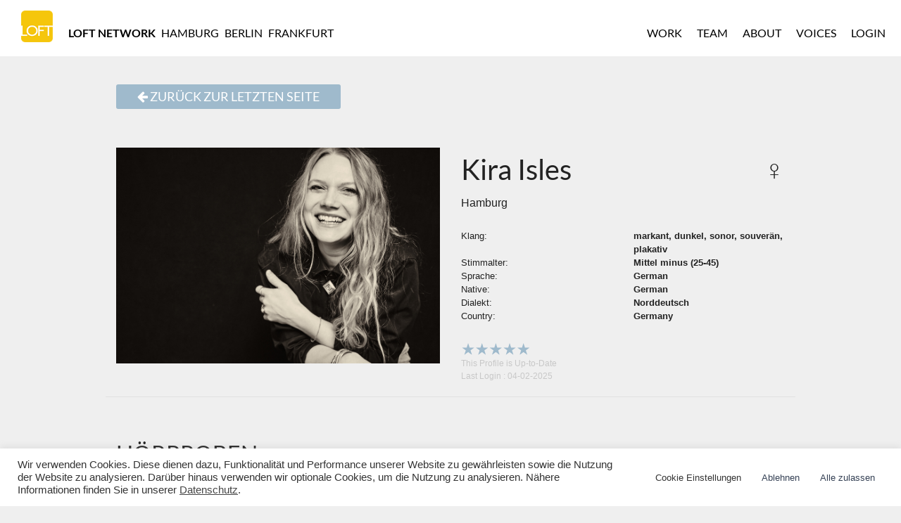

--- FILE ---
content_type: text/html; charset=UTF-8
request_url: https://www.loftstudios.de/speakermusic/person/kira-isles/2383
body_size: 13951
content:
<!DOCTYPE html>
<html lang="de">

<head>
  <meta name="google-site-verification" content="MYrHJhuOLZfyUCbDmGVZx46h58QZo24z7ZYY02y63kU" />
  <meta charset="UTF-8">
  <meta name="viewport" content="width=device-width, initial-scale=1">
  <title>LOFT Network</title>
  <meta name='robots' content='index, follow, max-image-preview:large, max-snippet:-1, max-video-preview:-1' />

	<!-- This site is optimized with the Yoast SEO plugin v26.7 - https://yoast.com/wordpress/plugins/seo/ -->
	<meta property="og:locale" content="de_DE" />
	<meta property="og:type" content="website" />
	<meta property="og:site_name" content="LOFT Network" />
	<meta name="twitter:card" content="summary_large_image" />
	<script type="application/ld+json" class="yoast-schema-graph">{"@context":"https://schema.org","@graph":[{"@type":"WebSite","@id":"https://www.loftstudios.de/#website","url":"https://www.loftstudios.de/","name":"LOFT Network","description":"Sounddesign Commercials TV-Spielfilm/Kino Mischung Sprecher","potentialAction":[{"@type":"SearchAction","target":{"@type":"EntryPoint","urlTemplate":"https://www.loftstudios.de/?s={search_term_string}"},"query-input":{"@type":"PropertyValueSpecification","valueRequired":true,"valueName":"search_term_string"}}],"inLanguage":"de"}]}</script>
	<!-- / Yoast SEO plugin. -->


<link rel='dns-prefetch' href='//www.loftstudios.de' />
<meta name="csrf-token" content="K6bJ0DM86z6GTn5ssASk5ePRG7jzyBMwaz6OsvAs">
<style id='wp-img-auto-sizes-contain-inline-css' type='text/css'>
img:is([sizes=auto i],[sizes^="auto," i]){contain-intrinsic-size:3000px 1500px}
/*# sourceURL=wp-img-auto-sizes-contain-inline-css */
</style>
<style id='wp-block-library-inline-css' type='text/css'>
:root{--wp-block-synced-color:#7a00df;--wp-block-synced-color--rgb:122,0,223;--wp-bound-block-color:var(--wp-block-synced-color);--wp-editor-canvas-background:#ddd;--wp-admin-theme-color:#007cba;--wp-admin-theme-color--rgb:0,124,186;--wp-admin-theme-color-darker-10:#006ba1;--wp-admin-theme-color-darker-10--rgb:0,107,160.5;--wp-admin-theme-color-darker-20:#005a87;--wp-admin-theme-color-darker-20--rgb:0,90,135;--wp-admin-border-width-focus:2px}@media (min-resolution:192dpi){:root{--wp-admin-border-width-focus:1.5px}}.wp-element-button{cursor:pointer}:root .has-very-light-gray-background-color{background-color:#eee}:root .has-very-dark-gray-background-color{background-color:#313131}:root .has-very-light-gray-color{color:#eee}:root .has-very-dark-gray-color{color:#313131}:root .has-vivid-green-cyan-to-vivid-cyan-blue-gradient-background{background:linear-gradient(135deg,#00d084,#0693e3)}:root .has-purple-crush-gradient-background{background:linear-gradient(135deg,#34e2e4,#4721fb 50%,#ab1dfe)}:root .has-hazy-dawn-gradient-background{background:linear-gradient(135deg,#faaca8,#dad0ec)}:root .has-subdued-olive-gradient-background{background:linear-gradient(135deg,#fafae1,#67a671)}:root .has-atomic-cream-gradient-background{background:linear-gradient(135deg,#fdd79a,#004a59)}:root .has-nightshade-gradient-background{background:linear-gradient(135deg,#330968,#31cdcf)}:root .has-midnight-gradient-background{background:linear-gradient(135deg,#020381,#2874fc)}:root{--wp--preset--font-size--normal:16px;--wp--preset--font-size--huge:42px}.has-regular-font-size{font-size:1em}.has-larger-font-size{font-size:2.625em}.has-normal-font-size{font-size:var(--wp--preset--font-size--normal)}.has-huge-font-size{font-size:var(--wp--preset--font-size--huge)}.has-text-align-center{text-align:center}.has-text-align-left{text-align:left}.has-text-align-right{text-align:right}.has-fit-text{white-space:nowrap!important}#end-resizable-editor-section{display:none}.aligncenter{clear:both}.items-justified-left{justify-content:flex-start}.items-justified-center{justify-content:center}.items-justified-right{justify-content:flex-end}.items-justified-space-between{justify-content:space-between}.screen-reader-text{border:0;clip-path:inset(50%);height:1px;margin:-1px;overflow:hidden;padding:0;position:absolute;width:1px;word-wrap:normal!important}.screen-reader-text:focus{background-color:#ddd;clip-path:none;color:#444;display:block;font-size:1em;height:auto;left:5px;line-height:normal;padding:15px 23px 14px;text-decoration:none;top:5px;width:auto;z-index:100000}html :where(.has-border-color){border-style:solid}html :where([style*=border-top-color]){border-top-style:solid}html :where([style*=border-right-color]){border-right-style:solid}html :where([style*=border-bottom-color]){border-bottom-style:solid}html :where([style*=border-left-color]){border-left-style:solid}html :where([style*=border-width]){border-style:solid}html :where([style*=border-top-width]){border-top-style:solid}html :where([style*=border-right-width]){border-right-style:solid}html :where([style*=border-bottom-width]){border-bottom-style:solid}html :where([style*=border-left-width]){border-left-style:solid}html :where(img[class*=wp-image-]){height:auto;max-width:100%}:where(figure){margin:0 0 1em}html :where(.is-position-sticky){--wp-admin--admin-bar--position-offset:var(--wp-admin--admin-bar--height,0px)}@media screen and (max-width:600px){html :where(.is-position-sticky){--wp-admin--admin-bar--position-offset:0px}}
/*# sourceURL=/wp-includes/css/dist/block-library/common.min.css */
</style>
<style id='classic-theme-styles-inline-css' type='text/css'>
/*! This file is auto-generated */
.wp-block-button__link{color:#fff;background-color:#32373c;border-radius:9999px;box-shadow:none;text-decoration:none;padding:calc(.667em + 2px) calc(1.333em + 2px);font-size:1.125em}.wp-block-file__button{background:#32373c;color:#fff;text-decoration:none}
/*# sourceURL=/wp-includes/css/classic-themes.min.css */
</style>
<link rel='stylesheet' id='cookie-law-info-css' href='https://www.loftstudios.de/wp-content/plugins/cookie-law-info/legacy/public/css/cookie-law-info-public.css' type='text/css' media='all' />
<link rel='stylesheet' id='cookie-law-info-gdpr-css' href='https://www.loftstudios.de/wp-content/plugins/cookie-law-info/legacy/public/css/cookie-law-info-gdpr.css' type='text/css' media='all' />
<link rel='stylesheet' id='foundation-css' href='https://www.loftstudios.de/wp-content/themes/loft/foundation.css' type='text/css' media='all' />
<link rel='stylesheet' id='theme-style-css' href='https://www.loftstudios.de/wp-content/themes/loft/style.css' type='text/css' media='all' />
<link rel='stylesheet' id='additional-css-css' href='https://www.loftstudios.de/wp-content/themes/loft/style.ext.css' type='text/css' media='all' />
<link rel='stylesheet' id='app-style-css' href='https://www.loftstudios.de/speakermusic/public/css/app.css?2_3_5' type='text/css' media='' />
<link rel='stylesheet' id='speakermusic-vendor-style-css' href='https://www.loftstudios.de/speakermusic/public/vendor/vendor.css?2_3_5' type='text/css' media='' />
<!--n2css--><!--n2js--><script type="text/javascript" src="https://www.loftstudios.de/wp-includes/js/jquery/jquery.min.js" id="jquery-core-js"></script>
<script type="text/javascript" src="https://www.loftstudios.de/wp-includes/js/jquery/jquery-migrate.min.js" id="jquery-migrate-js"></script>
<script type="text/javascript" id="cookie-law-info-js-extra">
/* <![CDATA[ */
var Cli_Data = {"nn_cookie_ids":[],"cookielist":[],"non_necessary_cookies":[],"ccpaEnabled":"","ccpaRegionBased":"","ccpaBarEnabled":"","strictlyEnabled":["necessary","obligatoire"],"ccpaType":"gdpr","js_blocking":"1","custom_integration":"","triggerDomRefresh":"","secure_cookies":""};
var cli_cookiebar_settings = {"animate_speed_hide":"500","animate_speed_show":"500","background":"#FFF","border":"#b1a6a6c2","border_on":"","button_1_button_colour":"#ffc70f","button_1_button_hover":"#cc9f0c","button_1_link_colour":"#fff","button_1_as_button":"1","button_1_new_win":"","button_2_button_colour":"#333","button_2_button_hover":"#292929","button_2_link_colour":"#444","button_2_as_button":"","button_2_hidebar":"","button_3_button_colour":"#ffffff","button_3_button_hover":"#cccccc","button_3_link_colour":"#344054","button_3_as_button":"1","button_3_new_win":"","button_4_button_colour":"#ffffff","button_4_button_hover":"#cccccc","button_4_link_colour":"#333333","button_4_as_button":"1","button_7_button_colour":"#ffffff","button_7_button_hover":"#cccccc","button_7_link_colour":"#344054","button_7_as_button":"1","button_7_new_win":"","font_family":"inherit","header_fix":"","notify_animate_hide":"1","notify_animate_show":"","notify_div_id":"#cookie-law-info-bar","notify_position_horizontal":"right","notify_position_vertical":"bottom","scroll_close":"","scroll_close_reload":"","accept_close_reload":"","reject_close_reload":"","showagain_tab":"1","showagain_background":"#fff","showagain_border":"#000","showagain_div_id":"#cookie-law-info-again","showagain_x_position":"100px","text":"#333333","show_once_yn":"","show_once":"10000","logging_on":"","as_popup":"","popup_overlay":"1","bar_heading_text":"","cookie_bar_as":"banner","popup_showagain_position":"bottom-right","widget_position":"left"};
var log_object = {"ajax_url":"https://www.loftstudios.de/wp-admin/admin-ajax.php"};
//# sourceURL=cookie-law-info-js-extra
/* ]]> */
</script>
<script type="text/javascript" src="https://www.loftstudios.de/wp-content/plugins/cookie-law-info/legacy/public/js/cookie-law-info-public.js" id="cookie-law-info-js"></script>
<script type="text/javascript" src="https://www.loftstudios.de/wp-content/themes/loft/assets/js/keep-ratio.js" id="Keep Ratio JS-js"></script>
<script type="text/javascript" src="https://www.loftstudios.de/wp-content/themes/loft/assets/js/foundation.js" id="Foundation JS-js"></script>
<script type="text/javascript" src="https://www.loftstudios.de/wp-content/themes/loft/assets/js/foundation.js" id="Responsiveslides JS-js"></script>
<script type="text/javascript" src="https://www.loftstudios.de/speakermusic/public/vendor/vendor.js?2_3_5" id="speakermusic-vendor-script-js"></script>
<script type="text/javascript" src="https://www.loftstudios.de/wp-content/themes/loft/assets/js/index.js" id="wp-js-js"></script>
<link rel="https://api.w.org/" href="https://www.loftstudios.de/wp-json/" />		<script type="text/javascript">
			jQuery(document).ready(function($){
				var default_nav = $(".top-bar-section > div > ul");
				if(default_nav.parent("div").hasClass("right") === true){
		  		default_nav.unwrap();
				}
			});
		</script>
		<link rel="icon" href="https://www.loftstudios.de/wp-content/uploads/cropped-160509_loft_logo-32x32.png" sizes="32x32" />
<link rel="icon" href="https://www.loftstudios.de/wp-content/uploads/cropped-160509_loft_logo-192x192.png" sizes="192x192" />
<link rel="apple-touch-icon" href="https://www.loftstudios.de/wp-content/uploads/cropped-160509_loft_logo-180x180.png" />
<meta name="msapplication-TileImage" content="https://www.loftstudios.de/wp-content/uploads/cropped-160509_loft_logo-270x270.png" />

  <!-- TypeKit -->
  <script src="https://use.typekit.net/nfk2xni.js"></script>
  <script>
  try {
    Typekit.load({
      async: true
    });
  } catch (e) {}
  </script>

  <link rel="stylesheet" id="custom-style-css" href="https://www.loftstudios.de/speakermusic/custom_style.css"
    type="text/css" media="">
  <script>
  $(document).ready(function() {
    var a = localStorage.getItem("loginBtnName");
    a && $('a[title="loginbtn"]').html(a)
  });
  </script>
</head>

<body class="wp-theme-loft login-body">
  <div class="fixed headroom-js">
    <nav class="top-bar" data-topbar>
      <ul class="title-area">
        <li class="name">
          <a href="https://www.loftstudios.de"><img src="https://www.loftstudios.de/wp-content/themes/loft/assets/images/loft.png"
              height="65" width="65"
              alt="LOFT Network"></a>
          <h1 class="show-for-sr">LOFT Network</h1>
        </li>
        <li class="toggle-scrollbar menu-icon"><a href="#"><span></span></a></li>
        <li class="close-scrollbar show-for-small-only"><a href="#"><span>&times;</span></a></li>

      </ul>


      <section class="top-bar-section location-bar show-for-large-up">
        <ul id="menu-standortnavigation" class="left"><li class="divider"></li><li id="menu-item-387"  class="menu-item menu-item-type-custom menu-item-object-custom menu-item-387"><a href="/">Loft Network</a></li>
<li class="divider"></li><li id="menu-item-149"  class="menu-item menu-item-type-post_type menu-item-object-page menu-item-149"><a href="https://www.loftstudios.de/about/hamburg-bahrenfeld/">Hamburg</a></li>
<li class="divider"></li><li id="menu-item-5441"  class="external-link menu-item menu-item-type-custom menu-item-object-custom menu-item-5441"><a href="https://www.fridge.audio/" target="_blank">Berlin</a></li>
<li class="divider"></li><li id="menu-item-5442"  class="external-link menu-item menu-item-type-custom menu-item-object-custom menu-item-5442"><a href="https://www.fridge.audio/" target="_blank">Frankfurt</a></li>
</ul>      </section>


      <section class="top-bar-section main-bar">
        <ul id="menu-hauptnavigation" class="right"><li class="divider"></li><li id="menu-item-71"  class="menu-item menu-item-type-post_type_archive menu-item-object-loft_work menu-item-71"><a href="https://www.loftstudios.de/work/">Work</a></li>
<li class="divider"></li><li id="menu-item-122"  class="menu-item menu-item-type-post_type_archive menu-item-object-loft_employee menu-item-122"><a href="https://www.loftstudios.de/team/">Team</a></li>
<li class="divider"></li><li id="menu-item-636"  class="menu-item menu-item-type-post_type menu-item-object-page menu-item-636"><a href="https://www.loftstudios.de/about/who-we-are/">About</a></li>
<li class="divider"></li><li id="menu-item-242"  class="menu-item menu-item-type-custom menu-item-object-custom menu-item-242"><a href="https://www.loftstudios.de/speakermusic/search/sprecher">Voices</a></li>
<li class="divider"></li><li id="menu-item-228"  class="menu-item menu-item-type-custom menu-item-object-custom menu-item-228"><a title="loginbtn" href="/speakermusic/">Login</a></li>
</ul>      </section>
    </nav>
  </div>    <script>localStorage.setItem("loginBtnName", "Login");</script>

<section id="content">
    

<div class="container">
  <div class="login-container">
    <div class="row">
      <div class="large-12 columns">
        <a class="button goback">
          <i class="fa fa-arrow-left" aria-hidden="true"></i>
          Zurück zur letzten Seite
        </a>
      </div>
    </div>
    <div class="row profile-spacer">
      <div class="large-6 columns profile-column">
        <img src="https://www.loftstudios.de/speakermusic/uploads/images/2383_1674757323.JPG" class="public-profile-image" alt="">
      </div>
      <div class="large-6 columns profile-column">
        <h2 class="profile-name">
          Kira Isles
                    <span class="right">
            &#9792;          </span>
                  </h2>

                <span class="capitalize">Hamburg</span>
        
                <div class="profile-row user-tags">
                              <div class="row">
            <div class="tagkey columns small-6 padding-left-zero-mobile">Klang:</div>
            <div class="tagvalue columns small-6">markant, dunkel, sonor, souverän, plakativ</div>
          </div>
                                        <div class="row">
            <div class="tagkey columns small-6 padding-left-zero-mobile">Stimmalter:</div>
            <div class="tagvalue columns small-6">Mittel minus (25-45)</div>
          </div>
                                        <div class="row">
            <div class="tagkey columns small-6 padding-left-zero-mobile">Sprache:</div>
            <div class="tagvalue columns small-6">German</div>
          </div>
                                        <div class="row">
            <div class="tagkey columns small-6 padding-left-zero-mobile">Native:</div>
            <div class="tagvalue columns small-6">German</div>
          </div>
                                        <div class="row">
            <div class="tagkey columns small-6 padding-left-zero-mobile">Dialekt:</div>
            <div class="tagvalue columns small-6">Norddeutsch</div>
          </div>
                                                                                <div class="row">
            <div class="tagkey columns small-6 padding-left-zero-mobile">Country:</div>
            <div class="tagvalue columns small-6">Germany</div>
          </div>
                            </div>

        
        
        
        
                <div class="user-uptodate profile-row">
          <span class="uptodate-stars"><img src="https://www.loftstudios.de/speakermusic/uploads/images/uptodate.png" alt=""></span>
          <span class="uptodate-date">This Profile is Up-to-Date Last Login : 04-02-2025</span>
        </div>
              </div>
    </div>
        <div class="row">
      <hr>
    </div>

    
    <div class="row">
            <div class="large-12 columns">
        <h3>Hörproben</h3>
      </div>
            <div class="large-12 file-view-profile search-play">
                        <div class="search-file search-file-mobile">
    <div class="row">
        <div class="small-9 columns playfile file-mobile">
            <div class="row">
                <div class="columns small-1 text-center file-person-mobile">
                    <a class="soundmanager search-player" id="104801"
                        href="https://www.loftstudios.de/speakermusic/uploads/files/01-Showreel-Kira-Isles-20250204-1300.mp3">
                        <i class="fa fa-play"></i>
                    </a>
                </div>
                <div class="columns small-11">
                    <span class="search-tags word-break-mobile">Showreel Kira Isles</span>
                                                        </div>
            </div>

                        <div class="row">
                <div class="sample-tags columns small-offset-1 small-11">
                                            
                    <div class="row">
                <div class="tagkey columns medium-4 small-8"> 
                    Sprechergenre:
                </div>
                <div class="tagvalue columns medium-8 small-4">
                    Commercial (Werbung), Off
                </div>
        </div>                
                            <div class="row">
                <div class="tagkey columns medium-4 small-8"> 
                    Sprache:
                </div>
                <div class="tagvalue columns medium-8 small-4">
                    German
                </div>
        </div>                
                            <div class="row">
                <div class="tagkey columns medium-4 small-8"> 
                    Native:
                </div>
                <div class="tagvalue columns medium-8 small-4">
                    German
                </div>
        </div>                
                                                                        
                </div>
            </div>
        </div>        
        <div class="small-3 columns merken-column">
                            <a class="ajax-add-to-fav" href="https://www.loftstudios.de/speakermusic/favorites/add/104801">
                    <i class="fa fa-star"></i>
                    <span>Merken</span>
                </a>
                    </div>
    </div>
</div>                                <div class="search-file search-file-mobile">
    <div class="row">
        <div class="small-9 columns playfile file-mobile">
            <div class="row">
                <div class="columns small-1 text-center file-person-mobile">
                    <a class="soundmanager search-player" id="104802"
                        href="https://www.loftstudios.de/speakermusic/uploads/files/01-Yves-Saint-Laurent-TV-Commercial-Kira-Isles-20250204-1301.mp3">
                        <i class="fa fa-play"></i>
                    </a>
                </div>
                <div class="columns small-11">
                    <span class="search-tags word-break-mobile">Yves Saint Laurent TV Commercial</span>
                                                        </div>
            </div>

                        <div class="row">
                <div class="sample-tags columns small-offset-1 small-11">
                                            
                    <div class="row">
                <div class="tagkey columns medium-4 small-8"> 
                    Sprechergenre:
                </div>
                <div class="tagvalue columns medium-8 small-4">
                    Commercial (Werbung), Off
                </div>
        </div>                
                            <div class="row">
                <div class="tagkey columns medium-4 small-8"> 
                    Sprache:
                </div>
                <div class="tagvalue columns medium-8 small-4">
                    German
                </div>
        </div>                
                            <div class="row">
                <div class="tagkey columns medium-4 small-8"> 
                    Native:
                </div>
                <div class="tagvalue columns medium-8 small-4">
                    German
                </div>
        </div>                
                                                                        
                </div>
            </div>
        </div>        
        <div class="small-3 columns merken-column">
                            <a class="ajax-add-to-fav" href="https://www.loftstudios.de/speakermusic/favorites/add/104802">
                    <i class="fa fa-star"></i>
                    <span>Merken</span>
                </a>
                    </div>
    </div>
</div>                                <div class="search-file search-file-mobile">
    <div class="row">
        <div class="small-9 columns playfile file-mobile">
            <div class="row">
                <div class="columns small-1 text-center file-person-mobile">
                    <a class="soundmanager search-player" id="104803"
                        href="https://www.loftstudios.de/speakermusic/uploads/files/02-Freenet-TV-Commercial-Kira-Isles-20250204-1303.mp3">
                        <i class="fa fa-play"></i>
                    </a>
                </div>
                <div class="columns small-11">
                    <span class="search-tags word-break-mobile">Freenet TV Commercial</span>
                                                        </div>
            </div>

                        <div class="row">
                <div class="sample-tags columns small-offset-1 small-11">
                                            
                    <div class="row">
                <div class="tagkey columns medium-4 small-8"> 
                    Sprechergenre:
                </div>
                <div class="tagvalue columns medium-8 small-4">
                    Commercial (Werbung), Off
                </div>
        </div>                
                            <div class="row">
                <div class="tagkey columns medium-4 small-8"> 
                    Sprache:
                </div>
                <div class="tagvalue columns medium-8 small-4">
                    German
                </div>
        </div>                
                            <div class="row">
                <div class="tagkey columns medium-4 small-8"> 
                    Native:
                </div>
                <div class="tagvalue columns medium-8 small-4">
                    German
                </div>
        </div>                
                                                                        
                </div>
            </div>
        </div>        
        <div class="small-3 columns merken-column">
                            <a class="ajax-add-to-fav" href="https://www.loftstudios.de/speakermusic/favorites/add/104803">
                    <i class="fa fa-star"></i>
                    <span>Merken</span>
                </a>
                    </div>
    </div>
</div>                                <div class="search-file search-file-mobile">
    <div class="row">
        <div class="small-9 columns playfile file-mobile">
            <div class="row">
                <div class="columns small-1 text-center file-person-mobile">
                    <a class="soundmanager search-player" id="98725"
                        href="https://www.loftstudios.de/speakermusic/uploads/files/02-Quellwasser-Demo-Kira-Isles-20220517-1324.mp3">
                        <i class="fa fa-play"></i>
                    </a>
                </div>
                <div class="columns small-11">
                    <span class="search-tags word-break-mobile">Quellwasser Commercial (Demo)</span>
                                                        </div>
            </div>

                        <div class="row">
                <div class="sample-tags columns small-offset-1 small-11">
                                            
                    <div class="row">
                <div class="tagkey columns medium-4 small-8"> 
                    Sprechergenre:
                </div>
                <div class="tagvalue columns medium-8 small-4">
                    Commercial (Werbung)
                </div>
        </div>                
                            <div class="row">
                <div class="tagkey columns medium-4 small-8"> 
                    Sprache:
                </div>
                <div class="tagvalue columns medium-8 small-4">
                    German
                </div>
        </div>                
                            <div class="row">
                <div class="tagkey columns medium-4 small-8"> 
                    Native:
                </div>
                <div class="tagvalue columns medium-8 small-4">
                    German
                </div>
        </div>                
                                                                        
                </div>
            </div>
        </div>        
        <div class="small-3 columns merken-column">
                            <a class="ajax-add-to-fav" href="https://www.loftstudios.de/speakermusic/favorites/add/98725">
                    <i class="fa fa-star"></i>
                    <span>Merken</span>
                </a>
                    </div>
    </div>
</div>                                <div class="search-file search-file-mobile">
    <div class="row">
        <div class="small-9 columns playfile file-mobile">
            <div class="row">
                <div class="columns small-1 text-center file-person-mobile">
                    <a class="soundmanager search-player" id="104804"
                        href="https://www.loftstudios.de/speakermusic/uploads/files/04-Nivea-TV-Commercial-Kira-Isles-20250204-1304.mp3">
                        <i class="fa fa-play"></i>
                    </a>
                </div>
                <div class="columns small-11">
                    <span class="search-tags word-break-mobile">Nivea TV Commercial</span>
                                                        </div>
            </div>

                        <div class="row">
                <div class="sample-tags columns small-offset-1 small-11">
                                            
                    <div class="row">
                <div class="tagkey columns medium-4 small-8"> 
                    Sprechergenre:
                </div>
                <div class="tagvalue columns medium-8 small-4">
                    Commercial (Werbung), Off
                </div>
        </div>                
                            <div class="row">
                <div class="tagkey columns medium-4 small-8"> 
                    Sprache:
                </div>
                <div class="tagvalue columns medium-8 small-4">
                    German
                </div>
        </div>                
                            <div class="row">
                <div class="tagkey columns medium-4 small-8"> 
                    Native:
                </div>
                <div class="tagvalue columns medium-8 small-4">
                    German
                </div>
        </div>                
                                                                        
                </div>
            </div>
        </div>        
        <div class="small-3 columns merken-column">
                            <a class="ajax-add-to-fav" href="https://www.loftstudios.de/speakermusic/favorites/add/104804">
                    <i class="fa fa-star"></i>
                    <span>Merken</span>
                </a>
                    </div>
    </div>
</div>                                <div class="search-file search-file-mobile">
    <div class="row">
        <div class="small-9 columns playfile file-mobile">
            <div class="row">
                <div class="columns small-1 text-center file-person-mobile">
                    <a class="soundmanager search-player" id="104805"
                        href="https://www.loftstudios.de/speakermusic/uploads/files/05-Aktion-Mensch-TV-Commercial-Kira-Isles-20250204-1305.mp3">
                        <i class="fa fa-play"></i>
                    </a>
                </div>
                <div class="columns small-11">
                    <span class="search-tags word-break-mobile">Aktion Mensch TV Commercial</span>
                                                        </div>
            </div>

                        <div class="row">
                <div class="sample-tags columns small-offset-1 small-11">
                                            
                    <div class="row">
                <div class="tagkey columns medium-4 small-8"> 
                    Sprechergenre:
                </div>
                <div class="tagvalue columns medium-8 small-4">
                    Commercial (Werbung), Off
                </div>
        </div>                
                            <div class="row">
                <div class="tagkey columns medium-4 small-8"> 
                    Sprache:
                </div>
                <div class="tagvalue columns medium-8 small-4">
                    German
                </div>
        </div>                
                            <div class="row">
                <div class="tagkey columns medium-4 small-8"> 
                    Native:
                </div>
                <div class="tagvalue columns medium-8 small-4">
                    German
                </div>
        </div>                
                                                                        
                </div>
            </div>
        </div>        
        <div class="small-3 columns merken-column">
                            <a class="ajax-add-to-fav" href="https://www.loftstudios.de/speakermusic/favorites/add/104805">
                    <i class="fa fa-star"></i>
                    <span>Merken</span>
                </a>
                    </div>
    </div>
</div>                                <div class="search-file search-file-mobile">
    <div class="row">
        <div class="small-9 columns playfile file-mobile">
            <div class="row">
                <div class="columns small-1 text-center file-person-mobile">
                    <a class="soundmanager search-player" id="104806"
                        href="https://www.loftstudios.de/speakermusic/uploads/files/06-Audible-TV-Commercial-Kira-Isles-20250204-1306.mp3">
                        <i class="fa fa-play"></i>
                    </a>
                </div>
                <div class="columns small-11">
                    <span class="search-tags word-break-mobile">Audible TV Commercial</span>
                                                        </div>
            </div>

                        <div class="row">
                <div class="sample-tags columns small-offset-1 small-11">
                                            
                    <div class="row">
                <div class="tagkey columns medium-4 small-8"> 
                    Sprechergenre:
                </div>
                <div class="tagvalue columns medium-8 small-4">
                    Commercial (Werbung), Off
                </div>
        </div>                
                            <div class="row">
                <div class="tagkey columns medium-4 small-8"> 
                    Sprache:
                </div>
                <div class="tagvalue columns medium-8 small-4">
                    German
                </div>
        </div>                
                            <div class="row">
                <div class="tagkey columns medium-4 small-8"> 
                    Native:
                </div>
                <div class="tagvalue columns medium-8 small-4">
                    German
                </div>
        </div>                
                                                                        
                </div>
            </div>
        </div>        
        <div class="small-3 columns merken-column">
                            <a class="ajax-add-to-fav" href="https://www.loftstudios.de/speakermusic/favorites/add/104806">
                    <i class="fa fa-star"></i>
                    <span>Merken</span>
                </a>
                    </div>
    </div>
</div>                                <div class="search-file search-file-mobile">
    <div class="row">
        <div class="small-9 columns playfile file-mobile">
            <div class="row">
                <div class="columns small-1 text-center file-person-mobile">
                    <a class="soundmanager search-player" id="98724"
                        href="https://www.loftstudios.de/speakermusic/uploads/files/01-O2-Demo-Kira-Isles-20220517-1323.mp3">
                        <i class="fa fa-play"></i>
                    </a>
                </div>
                <div class="columns small-11">
                    <span class="search-tags word-break-mobile">O2 Commercial (Demo)</span>
                                                        </div>
            </div>

                        <div class="row">
                <div class="sample-tags columns small-offset-1 small-11">
                                            
                    <div class="row">
                <div class="tagkey columns medium-4 small-8"> 
                    Sprechergenre:
                </div>
                <div class="tagvalue columns medium-8 small-4">
                    Commercial (Werbung)
                </div>
        </div>                
                            <div class="row">
                <div class="tagkey columns medium-4 small-8"> 
                    Sprache:
                </div>
                <div class="tagvalue columns medium-8 small-4">
                    German
                </div>
        </div>                
                            <div class="row">
                <div class="tagkey columns medium-4 small-8"> 
                    Native:
                </div>
                <div class="tagvalue columns medium-8 small-4">
                    German
                </div>
        </div>                
                                                                        
                </div>
            </div>
        </div>        
        <div class="small-3 columns merken-column">
                            <a class="ajax-add-to-fav" href="https://www.loftstudios.de/speakermusic/favorites/add/98724">
                    <i class="fa fa-star"></i>
                    <span>Merken</span>
                </a>
                    </div>
    </div>
</div>                                <div class="search-file search-file-mobile">
    <div class="row">
        <div class="small-9 columns playfile file-mobile">
            <div class="row">
                <div class="columns small-1 text-center file-person-mobile">
                    <a class="soundmanager search-player" id="104807"
                        href="https://www.loftstudios.de/speakermusic/uploads/files/01-Bethmann-Bank-Imagefilm-Kira-Isles-20250204-1309.mp3">
                        <i class="fa fa-play"></i>
                    </a>
                </div>
                <div class="columns small-11">
                    <span class="search-tags word-break-mobile">Bethmann Bank Imagefilm</span>
                                                        </div>
            </div>

                        <div class="row">
                <div class="sample-tags columns small-offset-1 small-11">
                                            
                    <div class="row">
                <div class="tagkey columns medium-4 small-8"> 
                    Sprechergenre:
                </div>
                <div class="tagvalue columns medium-8 small-4">
                    Commercial (Werbung), Off
                </div>
        </div>                
                            <div class="row">
                <div class="tagkey columns medium-4 small-8"> 
                    Sprache:
                </div>
                <div class="tagvalue columns medium-8 small-4">
                    German
                </div>
        </div>                
                            <div class="row">
                <div class="tagkey columns medium-4 small-8"> 
                    Native:
                </div>
                <div class="tagvalue columns medium-8 small-4">
                    German
                </div>
        </div>                
                                                                        
                </div>
            </div>
        </div>        
        <div class="small-3 columns merken-column">
                            <a class="ajax-add-to-fav" href="https://www.loftstudios.de/speakermusic/favorites/add/104807">
                    <i class="fa fa-star"></i>
                    <span>Merken</span>
                </a>
                    </div>
    </div>
</div>                                <div class="search-file search-file-mobile">
    <div class="row">
        <div class="small-9 columns playfile file-mobile">
            <div class="row">
                <div class="columns small-1 text-center file-person-mobile">
                    <a class="soundmanager search-player" id="98730"
                        href="https://www.loftstudios.de/speakermusic/uploads/files/About-You-Demo-Kira-Isles-20220517-1330.mp3">
                        <i class="fa fa-play"></i>
                    </a>
                </div>
                <div class="columns small-11">
                    <span class="search-tags word-break-mobile">About You (Demo)</span>
                                                        </div>
            </div>

                        <div class="row">
                <div class="sample-tags columns small-offset-1 small-11">
                                            
                    <div class="row">
                <div class="tagkey columns medium-4 small-8"> 
                    Sprechergenre:
                </div>
                <div class="tagvalue columns medium-8 small-4">
                    Commercial (Werbung)
                </div>
        </div>                
                            <div class="row">
                <div class="tagkey columns medium-4 small-8"> 
                    Sprache:
                </div>
                <div class="tagvalue columns medium-8 small-4">
                    German
                </div>
        </div>                
                            <div class="row">
                <div class="tagkey columns medium-4 small-8"> 
                    Native:
                </div>
                <div class="tagvalue columns medium-8 small-4">
                    German
                </div>
        </div>                
                                                                        
                </div>
            </div>
        </div>        
        <div class="small-3 columns merken-column">
                            <a class="ajax-add-to-fav" href="https://www.loftstudios.de/speakermusic/favorites/add/98730">
                    <i class="fa fa-star"></i>
                    <span>Merken</span>
                </a>
                    </div>
    </div>
</div>                                <div class="search-file search-file-mobile">
    <div class="row">
        <div class="small-9 columns playfile file-mobile">
            <div class="row">
                <div class="columns small-1 text-center file-person-mobile">
                    <a class="soundmanager search-player" id="98731"
                        href="https://www.loftstudios.de/speakermusic/uploads/files/Adidas-Originals-Casefilm-Kira-Isles-20220517-1331.mp3">
                        <i class="fa fa-play"></i>
                    </a>
                </div>
                <div class="columns small-11">
                    <span class="search-tags word-break-mobile">Adidas Originals Casefilm</span>
                                                        </div>
            </div>

                        <div class="row">
                <div class="sample-tags columns small-offset-1 small-11">
                                            
                    <div class="row">
                <div class="tagkey columns medium-4 small-8"> 
                    Sprechergenre:
                </div>
                <div class="tagvalue columns medium-8 small-4">
                    Commercial (Werbung), Comment (Kommentar)
                </div>
        </div>                
                            <div class="row">
                <div class="tagkey columns medium-4 small-8"> 
                    Sprache:
                </div>
                <div class="tagvalue columns medium-8 small-4">
                    German
                </div>
        </div>                
                            <div class="row">
                <div class="tagkey columns medium-4 small-8"> 
                    Native:
                </div>
                <div class="tagvalue columns medium-8 small-4">
                    German
                </div>
        </div>                
                                                                        
                </div>
            </div>
        </div>        
        <div class="small-3 columns merken-column">
                            <a class="ajax-add-to-fav" href="https://www.loftstudios.de/speakermusic/favorites/add/98731">
                    <i class="fa fa-star"></i>
                    <span>Merken</span>
                </a>
                    </div>
    </div>
</div>                                <div class="search-file search-file-mobile">
    <div class="row">
        <div class="small-9 columns playfile file-mobile">
            <div class="row">
                <div class="columns small-1 text-center file-person-mobile">
                    <a class="soundmanager search-player" id="98732"
                        href="https://www.loftstudios.de/speakermusic/uploads/files/Sparkasse-Altona-Imagefilm-Kira-Isles-20220517-1332.mp3">
                        <i class="fa fa-play"></i>
                    </a>
                </div>
                <div class="columns small-11">
                    <span class="search-tags word-break-mobile">Sparkasse Altona Imagefilm</span>
                                                        </div>
            </div>

                        <div class="row">
                <div class="sample-tags columns small-offset-1 small-11">
                                            
                    <div class="row">
                <div class="tagkey columns medium-4 small-8"> 
                    Sprechergenre:
                </div>
                <div class="tagvalue columns medium-8 small-4">
                    Commercial (Werbung)
                </div>
        </div>                
                            <div class="row">
                <div class="tagkey columns medium-4 small-8"> 
                    Sprache:
                </div>
                <div class="tagvalue columns medium-8 small-4">
                    German
                </div>
        </div>                
                            <div class="row">
                <div class="tagkey columns medium-4 small-8"> 
                    Native:
                </div>
                <div class="tagvalue columns medium-8 small-4">
                    German
                </div>
        </div>                
                                                                        
                </div>
            </div>
        </div>        
        <div class="small-3 columns merken-column">
                            <a class="ajax-add-to-fav" href="https://www.loftstudios.de/speakermusic/favorites/add/98732">
                    <i class="fa fa-star"></i>
                    <span>Merken</span>
                </a>
                    </div>
    </div>
</div>                                <div class="search-file search-file-mobile">
    <div class="row">
        <div class="small-9 columns playfile file-mobile">
            <div class="row">
                <div class="columns small-1 text-center file-person-mobile">
                    <a class="soundmanager search-player" id="98733"
                        href="https://www.loftstudios.de/speakermusic/uploads/files/Vocal-Demo-Medley-Kira-Isles-20220517-1333.mp3">
                        <i class="fa fa-play"></i>
                    </a>
                </div>
                <div class="columns small-11">
                    <span class="search-tags word-break-mobile">Vocal Medley</span>
                                                        </div>
            </div>

                        <div class="row">
                <div class="sample-tags columns small-offset-1 small-11">
                                            
                    <div class="row">
                <div class="tagkey columns medium-4 small-8"> 
                    Sprechergenre:
                </div>
                <div class="tagvalue columns medium-8 small-4">
                    Vocals (Gesang)
                </div>
        </div>                
                            <div class="row">
                <div class="tagkey columns medium-4 small-8"> 
                    Sprache:
                </div>
                <div class="tagvalue columns medium-8 small-4">
                    English NEUTRAL, English US, English UK
                </div>
        </div>                
                            <div class="row">
                <div class="tagkey columns medium-4 small-8"> 
                    Native:
                </div>
                <div class="tagvalue columns medium-8 small-4">
                    German
                </div>
        </div>                
                                                                        
                </div>
            </div>
        </div>        
        <div class="small-3 columns merken-column">
                            <a class="ajax-add-to-fav" href="https://www.loftstudios.de/speakermusic/favorites/add/98733">
                    <i class="fa fa-star"></i>
                    <span>Merken</span>
                </a>
                    </div>
    </div>
</div>                                <div class="search-file search-file-mobile">
    <div class="row">
        <div class="small-9 columns playfile file-mobile">
            <div class="row">
                <div class="columns small-1 text-center file-person-mobile">
                    <a class="soundmanager search-player" id="98734"
                        href="https://www.loftstudios.de/speakermusic/uploads/files/Edeka-Online-Commercial-Kira-Isles-Hamburgisch-20220517-1334.mp3">
                        <i class="fa fa-play"></i>
                    </a>
                </div>
                <div class="columns small-11">
                    <span class="search-tags word-break-mobile">Edeka Online Commercial</span>
                                                        </div>
            </div>

                        <div class="row">
                <div class="sample-tags columns small-offset-1 small-11">
                                            
                    <div class="row">
                <div class="tagkey columns medium-4 small-8"> 
                    Sprechergenre:
                </div>
                <div class="tagvalue columns medium-8 small-4">
                    Commercial (Werbung)
                </div>
        </div>                
                            <div class="row">
                <div class="tagkey columns medium-4 small-8"> 
                    Sprache:
                </div>
                <div class="tagvalue columns medium-8 small-4">
                    German
                </div>
        </div>                
                            <div class="row">
                <div class="tagkey columns medium-4 small-8"> 
                    Native:
                </div>
                <div class="tagvalue columns medium-8 small-4">
                    German
                </div>
        </div>                
                            <div class="row">
                <div class="tagkey columns medium-4 small-8"> 
                    Dialekt:
                </div>
                <div class="tagvalue columns medium-8 small-4">
                    Norddeutsch
                </div>
        </div>                
                                                            
                </div>
            </div>
        </div>        
        <div class="small-3 columns merken-column">
                            <a class="ajax-add-to-fav" href="https://www.loftstudios.de/speakermusic/favorites/add/98734">
                    <i class="fa fa-star"></i>
                    <span>Merken</span>
                </a>
                    </div>
    </div>
</div>                                <div class="search-file search-file-mobile">
    <div class="row">
        <div class="small-9 columns playfile file-mobile">
            <div class="row">
                <div class="columns small-1 text-center file-person-mobile">
                    <a class="soundmanager search-player" id="98735"
                        href="https://www.loftstudios.de/speakermusic/uploads/files/Last-Samurai-Demo-Kira-Isles-20220517-1336.mp3">
                        <i class="fa fa-play"></i>
                    </a>
                </div>
                <div class="columns small-11">
                    <span class="search-tags word-break-mobile">Last Samurai (Demo)</span>
                                                        </div>
            </div>

                        <div class="row">
                <div class="sample-tags columns small-offset-1 small-11">
                                            
                    <div class="row">
                <div class="tagkey columns medium-4 small-8"> 
                    Sprechergenre:
                </div>
                <div class="tagvalue columns medium-8 small-4">
                    Doku, Tale (Erzählung)
                </div>
        </div>                
                            <div class="row">
                <div class="tagkey columns medium-4 small-8"> 
                    Sprache:
                </div>
                <div class="tagvalue columns medium-8 small-4">
                    German
                </div>
        </div>                
                            <div class="row">
                <div class="tagkey columns medium-4 small-8"> 
                    Native:
                </div>
                <div class="tagvalue columns medium-8 small-4">
                    German
                </div>
        </div>                
                                                                        
                </div>
            </div>
        </div>        
        <div class="small-3 columns merken-column">
                            <a class="ajax-add-to-fav" href="https://www.loftstudios.de/speakermusic/favorites/add/98735">
                    <i class="fa fa-star"></i>
                    <span>Merken</span>
                </a>
                    </div>
    </div>
</div>                                <div class="search-file search-file-mobile">
    <div class="row">
        <div class="small-9 columns playfile file-mobile">
            <div class="row">
                <div class="columns small-1 text-center file-person-mobile">
                    <a class="soundmanager search-player" id="100696"
                        href="https://www.loftstudios.de/speakermusic/uploads/files/Indeed-Kira-Isles-20230124-1456.mp3">
                        <i class="fa fa-play"></i>
                    </a>
                </div>
                <div class="columns small-11">
                    <span class="search-tags word-break-mobile">Indeed</span>
                                                        </div>
            </div>

                        <div class="row">
                <div class="sample-tags columns small-offset-1 small-11">
                                            
                    <div class="row">
                <div class="tagkey columns medium-4 small-8"> 
                    Sprechergenre:
                </div>
                <div class="tagvalue columns medium-8 small-4">
                    Commercial (Werbung), Scene
                </div>
        </div>                
                            <div class="row">
                <div class="tagkey columns medium-4 small-8"> 
                    Sprache:
                </div>
                <div class="tagvalue columns medium-8 small-4">
                    German
                </div>
        </div>                
                            <div class="row">
                <div class="tagkey columns medium-4 small-8"> 
                    Native:
                </div>
                <div class="tagvalue columns medium-8 small-4">
                    German
                </div>
        </div>                
                                                                        
                </div>
            </div>
        </div>        
        <div class="small-3 columns merken-column">
                            <a class="ajax-add-to-fav" href="https://www.loftstudios.de/speakermusic/favorites/add/100696">
                    <i class="fa fa-star"></i>
                    <span>Merken</span>
                </a>
                    </div>
    </div>
</div>                                <div class="search-file search-file-mobile">
    <div class="row">
        <div class="small-9 columns playfile file-mobile">
            <div class="row">
                <div class="columns small-1 text-center file-person-mobile">
                    <a class="soundmanager search-player" id="98736"
                        href="https://www.loftstudios.de/speakermusic/uploads/files/Spielbank-HH-Kira-Isles-20220517-1339.mp3">
                        <i class="fa fa-play"></i>
                    </a>
                </div>
                <div class="columns small-11">
                    <span class="search-tags word-break-mobile">Spielbank HH</span>
                                                        </div>
            </div>

                        <div class="row">
                <div class="sample-tags columns small-offset-1 small-11">
                                            
                    <div class="row">
                <div class="tagkey columns medium-4 small-8"> 
                    Sprechergenre:
                </div>
                <div class="tagvalue columns medium-8 small-4">
                    Commercial (Werbung), Scene
                </div>
        </div>                
                            <div class="row">
                <div class="tagkey columns medium-4 small-8"> 
                    Sprache:
                </div>
                <div class="tagvalue columns medium-8 small-4">
                    German
                </div>
        </div>                
                            <div class="row">
                <div class="tagkey columns medium-4 small-8"> 
                    Native:
                </div>
                <div class="tagvalue columns medium-8 small-4">
                    German
                </div>
        </div>                
                                                                        
                </div>
            </div>
        </div>        
        <div class="small-3 columns merken-column">
                            <a class="ajax-add-to-fav" href="https://www.loftstudios.de/speakermusic/favorites/add/98736">
                    <i class="fa fa-star"></i>
                    <span>Merken</span>
                </a>
                    </div>
    </div>
</div>                      </div>
    </div>
        <div class="row">
      <div class="large-12 text-center columns search-pagination">
        
      </div>
    </div>
  </div>
</div>

</section>

<div id="confirm-delete" data-dropdown-content class="f-dropdown content confirm-delete-box" aria-hidden="true" tabindex="-1">
    <a class="confirm-delete-link ajax-delete" href="#"><i class="fa fa-exclamation-triangle"></i> &nbsp; Löschen bestätigen</a>
</div>
<div id="soundmanager-ctrl" class="player-hidden">
	<div class="position small-3 medium-1 columns">00:00</div>
	<div class="progress small-6 medium-9 columns">
		<div class='progressbar'></div>
	</div>
	<div class="duration small-3 medium-1 columns">00:00</div>
	<div class="hide-for-small medium-1 columns"><a class="playbutton" href="#">play button</a></div>
</div>


    <footer class="container show-for-large-up">
        <div class="row footer-header">
            <div class="medium-12 columns">
                <h4>LOFT / FRIDGE NETWORK</h4>
            </div>
        </div>
        <div class="row footer-content">
            <div class="medium-4 columns"><h2 class="widgettitle">Hamburg</h2>
			<div class="textwidget"><p>Loft Tonstudios GmbH<br />
Stresemannstrasse 375<br />
22761 Hamburg</p>
<p>Fon +49 &#8211; 40 &#8211; 899 655 &#8211; 0<br />
Fax +49 &#8211; 40 &#8211; 899 655 35</p>
<p>Das Loft in Winterhude:<br />
Poelchaukamp 8<br />
22301 Hamburg<br />
Fon +49 &#8211; 40 &#8211; 899 655 &#8211; 0</p>
<p><a href="mailto:hamburg@loftstudios.de" style="color:#8c8883">hamburg@loftstudios.de</a></p>
<p><span class="social"><br />
<a href="https://www.facebook.com/lofttonstudios/?fref=ts" target="_blank" rel="noopener"><img decoding="async" title="Facebook" src="https://loftstudios.de/wp-content/uploads/facebook.png" alt="facebook" width="70 px" />      </a><a href="https://www.instagram.com/lofttonstudios/?hl=de" target="_blank" rel="noopener"><img decoding="async" style="margin-bottom: 15px; height: 30px; width: 30px;" title="Instagram" src="https://loftstudios.de/wp-content/uploads/instagram-logo.png" alt="instagram" width="40px" />      </a><a href="https://de.linkedin.com/company/loft-tonstudios-gmbh" target="_blank" rel="noopener"><img decoding="async" title="Linkedin" src="https://loftstudios.de/wp-content/uploads/linkedin-logo.png" alt="linkedin" width="70px" /></a></span></p>
</div>
		</div><div class="medium-4 columns"><h2 class="widgettitle">Berlin</h2>
			<div class="textwidget"><p>FRIDGE dma tonstudio GmbH<br />
Oranienburgerstr. 1-3<br />
10178 Berlin</p>
<p>Fon +49 &#8211; 30 &#8211; 88 77 44 030</p>
<p><a href="mailto:berlin@fridge.audio" style="color:#8c8883">berlin@fridge.audio</a></p>
<p><span class="social"><br />
<a href="https://www.facebook.com/profile.php?id=61561003379941" target="_blank" rel="noopener"><img decoding="async" title="Facebook" src="https://loftstudios.de/wp-content/uploads/facebook.png" alt="facebook" width="70 px" />      </a><a href="https://www.instagram.com/fridge.audio/" target="_blank" rel="noopener"><img decoding="async" style="margin-bottom: 15px; height: 30px; width: 30px;" title="Instagram" src="https://loftstudios.de/wp-content/uploads/instagram-logo.png" alt="instagram" width="40px" />      </a><a href="https://www.linkedin.com/company/fridge-audio" target="_blank" rel="noopener"><img decoding="async" title="Linkedin" src="https://loftstudios.de/wp-content/uploads/linkedin-logo.png" alt="linkedin" width="70px" /></a></span></p>
</div>
		</div><div class="medium-4 columns"><h2 class="widgettitle">Frankfurt</h2>
			<div class="textwidget"><p>FRIDGE Tonstudios Frankfurt GmbH &#038; Co.KG<br />
Jakob-Latscha-Str.3<br />
60314 Frankfurt</p>
<p>Fon +49 &#8211; 69 &#8211; 24 24 063 &#8211; 0<br />
Fax +49 &#8211; 69 &#8211; 24 24 063 &#8211; 24</p>
<p><a style="color: #8c8883;" href="mailto:frankfurt@fridge.audio">frankfurt@fridge.audio</a></p>
<p><span class="social"><br />
<a href="https://www.facebook.com/profile.php?id=61561003379941" target="_blank" rel="noopener"><img decoding="async" title="Facebook" src="https://loftstudios.de/wp-content/uploads/facebook.png" alt="facebook" width="70 px" />      </a><a href="https://www.instagram.com/fridge.audio/" target="_blank" rel="noopener"><img decoding="async" style="margin-bottom: 15px; height: 30px; width: 30px;" title="Instagram" src="https://loftstudios.de/wp-content/uploads/instagram-logo.png" alt="instagram" width="40px" />      </a><a href=" https://www.linkedin.com/company/fridge-audio" target="_blank" rel="noopener"><img decoding="async" title="Linkedin" src="https://loftstudios.de/wp-content/uploads/linkedin-logo.png" alt="linkedin" width="70px" /></a></span></p>
</div>
		</div>        </div>
    </footer>


	<footer class="location-bar hide-for-large-up text-center">
        <ul id="menu-standortnavigation-1" class="footer"><li class="divider"></li><li id="menu-item-387"  class="menu-item menu-item-type-custom menu-item-object-custom menu-item-387"><a href="/">Loft Network</a></li>
<li class="divider"></li><li id="menu-item-149"  class="menu-item menu-item-type-post_type menu-item-object-page menu-item-149"><a href="https://www.loftstudios.de/about/hamburg-bahrenfeld/">Hamburg</a></li>
<li class="divider"></li><li id="menu-item-5441"  class="external-link menu-item menu-item-type-custom menu-item-object-custom menu-item-5441"><a href="https://www.fridge.audio/" target="_blank">Berlin</a></li>
<li class="divider"></li><li id="menu-item-5442"  class="external-link menu-item menu-item-type-custom menu-item-object-custom menu-item-5442"><a href="https://www.fridge.audio/" target="_blank">Frankfurt</a></li>
</ul>    </footer>

    <footer class="container subfooter">
        <div class="row">
            <div class="medium-12 columns text-center">

                            </div>
        </div>
        <div class="row">
          <div class="medium-12 columns text-center" >
            <a style='color:#5f5f5f' href="/impressum/">Impressum | Datenschutz</a>
          </div>
          <div class="medium-12 columns text-center" style='color:#5f5f5f' >
            &copy; 2026  Loft Tonstudios GmbH
          </div>
        </div>
    </footer>


    <script type="speculationrules">
{"prefetch":[{"source":"document","where":{"and":[{"href_matches":"/*"},{"not":{"href_matches":["/wp-*.php","/wp-admin/*","/wp-content/uploads/*","/wp-content/*","/wp-content/plugins/*","/wp-content/themes/loft/*","/*\\?(.+)"]}},{"not":{"selector_matches":"a[rel~=\"nofollow\"]"}},{"not":{"selector_matches":".no-prefetch, .no-prefetch a"}}]},"eagerness":"conservative"}]}
</script>
<!--googleoff: all--><div id="cookie-law-info-bar" data-nosnippet="true"><span><div class="cli-bar-container cli-style-v2"><div class="cli-bar-message">Wir verwenden Cookies. Diese dienen dazu, Funktionalität und Performance unserer Website zu gewährleisten sowie die Nutzung der Website zu analysieren. Darüber hinaus verwenden wir optionale Cookies, um die Nutzung zu analysieren. Nähere Informationen finden Sie in unserer <a href="https://www.loftstudios.de/impressum/" id="CONSTANT_OPEN_URL" target="_blank" class="cli-plugin-main-link">Datenschutz</a>.</div><div class="cli-bar-btn_container"><a role='button' class="medium cli-plugin-button cli-plugin-main-button cli_settings_button">Cookie Einstellungen</a><a role='button' id="cookie_action_close_header_reject" class="medium cli-plugin-button cli-plugin-main-button cookie_action_close_header_reject cli_action_button wt-cli-reject-btn" data-cli_action="reject">Ablehnen</a><a id="wt-cli-accept-all-btn" role='button' data-cli_action="accept_all" class="wt-cli-element medium cli-plugin-button wt-cli-accept-all-btn cookie_action_close_header cli_action_button">Alle zulassen</a></div></div></span></div><div id="cookie-law-info-again" data-nosnippet="true"><span id="cookie_hdr_showagain">Mehr anzeigen</span></div><div class="cli-modal" data-nosnippet="true" id="cliSettingsPopup" tabindex="-1" role="dialog" aria-labelledby="cliSettingsPopup" aria-hidden="true">
  <div class="cli-modal-dialog" role="document">
	<div class="cli-modal-content cli-bar-popup">
		  <button type="button" class="cli-modal-close" id="cliModalClose">
			<svg class="" viewBox="0 0 24 24"><path d="M19 6.41l-1.41-1.41-5.59 5.59-5.59-5.59-1.41 1.41 5.59 5.59-5.59 5.59 1.41 1.41 5.59-5.59 5.59 5.59 1.41-1.41-5.59-5.59z"></path><path d="M0 0h24v24h-24z" fill="none"></path></svg>
			<span class="wt-cli-sr-only">Schließen</span>
		  </button>
		  <div class="cli-modal-body">
			<div class="cli-container-fluid cli-tab-container">
	<div class="cli-row">
		<div class="cli-col-12 cli-align-items-stretch cli-px-0">
			<div class="cli-privacy-overview">
				<h4>Privacy Overview</h4>				<div class="cli-privacy-content">
					<div class="cli-privacy-content-text">This website uses cookies to improve your experience while you navigate through the website. Out of these, the cookies that are categorized as necessary are stored on your browser as they are essential for the working of basic functionalities of the website. We also use third-party cookies that help us analyze and understand how you use this website. These cookies will be stored in your browser only with your consent. You also have the option to opt-out of these cookies. But opting out of some of these cookies may affect your browsing experience.</div>
				</div>
				<a class="cli-privacy-readmore" aria-label="Mehr anzeigen" role="button" data-readmore-text="Mehr anzeigen" data-readless-text="Weniger anzeigen"></a>			</div>
		</div>
		<div class="cli-col-12 cli-align-items-stretch cli-px-0 cli-tab-section-container">
												<div class="cli-tab-section">
						<div class="cli-tab-header">
							<a role="button" tabindex="0" class="cli-nav-link cli-settings-mobile" data-target="necessary" data-toggle="cli-toggle-tab">
								Necessary							</a>
															<div class="wt-cli-necessary-checkbox">
									<input type="checkbox" class="cli-user-preference-checkbox"  id="wt-cli-checkbox-necessary" data-id="checkbox-necessary" checked="checked"  />
									<label class="form-check-label" for="wt-cli-checkbox-necessary">Necessary</label>
								</div>
								<span class="cli-necessary-caption">immer aktiv</span>
													</div>
						<div class="cli-tab-content">
							<div class="cli-tab-pane cli-fade" data-id="necessary">
								<div class="wt-cli-cookie-description">
									Necessary cookies are absolutely essential for the website to function properly. These cookies ensure basic functionalities and security features of the website, anonymously.
<table class="cookielawinfo-row-cat-table cookielawinfo-winter"><thead><tr><th class="cookielawinfo-column-1">Cookie</th><th class="cookielawinfo-column-3">Dauer</th><th class="cookielawinfo-column-4">Beschreibung</th></tr></thead><tbody><tr class="cookielawinfo-row"><td class="cookielawinfo-column-1">cookielawinfo-checbox-analytics</td><td class="cookielawinfo-column-3">11 months</td><td class="cookielawinfo-column-4">This cookie is set by GDPR Cookie Consent plugin. The cookie is used to store the user consent for the cookies in the category "Analytics".</td></tr><tr class="cookielawinfo-row"><td class="cookielawinfo-column-1">cookielawinfo-checbox-functional</td><td class="cookielawinfo-column-3">11 months</td><td class="cookielawinfo-column-4">The cookie is set by GDPR cookie consent to record the user consent for the cookies in the category "Functional".</td></tr><tr class="cookielawinfo-row"><td class="cookielawinfo-column-1">cookielawinfo-checbox-others</td><td class="cookielawinfo-column-3">11 months</td><td class="cookielawinfo-column-4">This cookie is set by GDPR Cookie Consent plugin. The cookie is used to store the user consent for the cookies in the category "Other.</td></tr><tr class="cookielawinfo-row"><td class="cookielawinfo-column-1">cookielawinfo-checkbox-necessary</td><td class="cookielawinfo-column-3">11 months</td><td class="cookielawinfo-column-4">This cookie is set by GDPR Cookie Consent plugin. The cookies is used to store the user consent for the cookies in the category "Necessary".</td></tr><tr class="cookielawinfo-row"><td class="cookielawinfo-column-1">cookielawinfo-checkbox-performance</td><td class="cookielawinfo-column-3">11 months</td><td class="cookielawinfo-column-4">This cookie is set by GDPR Cookie Consent plugin. The cookie is used to store the user consent for the cookies in the category "Performance".</td></tr><tr class="cookielawinfo-row"><td class="cookielawinfo-column-1">viewed_cookie_policy</td><td class="cookielawinfo-column-3">11 months</td><td class="cookielawinfo-column-4">The cookie is set by the GDPR Cookie Consent plugin and is used to store whether or not user has consented to the use of cookies. It does not store any personal data.</td></tr></tbody></table>								</div>
							</div>
						</div>
					</div>
																	<div class="cli-tab-section">
						<div class="cli-tab-header">
							<a role="button" tabindex="0" class="cli-nav-link cli-settings-mobile" data-target="functional" data-toggle="cli-toggle-tab">
								Functional							</a>
															<div class="cli-switch">
									<input type="checkbox" id="wt-cli-checkbox-functional" class="cli-user-preference-checkbox"  data-id="checkbox-functional" />
									<label for="wt-cli-checkbox-functional" class="cli-slider" data-cli-enable="Aktiviert" data-cli-disable="Deaktiviert"><span class="wt-cli-sr-only">Functional</span></label>
								</div>
													</div>
						<div class="cli-tab-content">
							<div class="cli-tab-pane cli-fade" data-id="functional">
								<div class="wt-cli-cookie-description">
									Functional cookies help to perform certain functionalities like sharing the content of the website on social media platforms, collect feedbacks, and other third-party features.
								</div>
							</div>
						</div>
					</div>
																	<div class="cli-tab-section">
						<div class="cli-tab-header">
							<a role="button" tabindex="0" class="cli-nav-link cli-settings-mobile" data-target="performance" data-toggle="cli-toggle-tab">
								Performance							</a>
															<div class="cli-switch">
									<input type="checkbox" id="wt-cli-checkbox-performance" class="cli-user-preference-checkbox"  data-id="checkbox-performance" />
									<label for="wt-cli-checkbox-performance" class="cli-slider" data-cli-enable="Aktiviert" data-cli-disable="Deaktiviert"><span class="wt-cli-sr-only">Performance</span></label>
								</div>
													</div>
						<div class="cli-tab-content">
							<div class="cli-tab-pane cli-fade" data-id="performance">
								<div class="wt-cli-cookie-description">
									Performance cookies are used to understand and analyze the key performance indexes of the website which helps in delivering a better user experience for the visitors.
								</div>
							</div>
						</div>
					</div>
																	<div class="cli-tab-section">
						<div class="cli-tab-header">
							<a role="button" tabindex="0" class="cli-nav-link cli-settings-mobile" data-target="analytics" data-toggle="cli-toggle-tab">
								Analytics							</a>
															<div class="cli-switch">
									<input type="checkbox" id="wt-cli-checkbox-analytics" class="cli-user-preference-checkbox"  data-id="checkbox-analytics" />
									<label for="wt-cli-checkbox-analytics" class="cli-slider" data-cli-enable="Aktiviert" data-cli-disable="Deaktiviert"><span class="wt-cli-sr-only">Analytics</span></label>
								</div>
													</div>
						<div class="cli-tab-content">
							<div class="cli-tab-pane cli-fade" data-id="analytics">
								<div class="wt-cli-cookie-description">
									Analytical cookies are used to understand how visitors interact with the website. These cookies help provide information on metrics the number of visitors, bounce rate, traffic source, etc.
								</div>
							</div>
						</div>
					</div>
																	<div class="cli-tab-section">
						<div class="cli-tab-header">
							<a role="button" tabindex="0" class="cli-nav-link cli-settings-mobile" data-target="advertisement" data-toggle="cli-toggle-tab">
								Advertisement							</a>
															<div class="cli-switch">
									<input type="checkbox" id="wt-cli-checkbox-advertisement" class="cli-user-preference-checkbox"  data-id="checkbox-advertisement" />
									<label for="wt-cli-checkbox-advertisement" class="cli-slider" data-cli-enable="Aktiviert" data-cli-disable="Deaktiviert"><span class="wt-cli-sr-only">Advertisement</span></label>
								</div>
													</div>
						<div class="cli-tab-content">
							<div class="cli-tab-pane cli-fade" data-id="advertisement">
								<div class="wt-cli-cookie-description">
									Advertisement cookies are used to provide visitors with relevant ads and marketing campaigns. These cookies track visitors across websites and collect information to provide customized ads.
								</div>
							</div>
						</div>
					</div>
																	<div class="cli-tab-section">
						<div class="cli-tab-header">
							<a role="button" tabindex="0" class="cli-nav-link cli-settings-mobile" data-target="others" data-toggle="cli-toggle-tab">
								Others							</a>
															<div class="cli-switch">
									<input type="checkbox" id="wt-cli-checkbox-others" class="cli-user-preference-checkbox"  data-id="checkbox-others" />
									<label for="wt-cli-checkbox-others" class="cli-slider" data-cli-enable="Aktiviert" data-cli-disable="Deaktiviert"><span class="wt-cli-sr-only">Others</span></label>
								</div>
													</div>
						<div class="cli-tab-content">
							<div class="cli-tab-pane cli-fade" data-id="others">
								<div class="wt-cli-cookie-description">
									Other uncategorized cookies are those that are being analyzed and have not been classified into a category as yet.
								</div>
							</div>
						</div>
					</div>
										</div>
	</div>
</div>
		  </div>
		  <div class="cli-modal-footer">
			<div class="wt-cli-element cli-container-fluid cli-tab-container">
				<div class="cli-row">
					<div class="cli-col-12 cli-align-items-stretch cli-px-0">
						<div class="cli-tab-footer wt-cli-privacy-overview-actions">
						
															<a id="wt-cli-privacy-save-btn" role="button" tabindex="0" data-cli-action="accept" class="wt-cli-privacy-btn cli_setting_save_button wt-cli-privacy-accept-btn cli-btn">SPEICHERN &amp; AKZEPTIEREN</a>
													</div>
						
					</div>
				</div>
			</div>
		</div>
	</div>
  </div>
</div>
<div class="cli-modal-backdrop cli-fade cli-settings-overlay"></div>
<div class="cli-modal-backdrop cli-fade cli-popupbar-overlay"></div>
<!--googleon: all--><style id='global-styles-inline-css' type='text/css'>
:root{--wp--preset--aspect-ratio--square: 1;--wp--preset--aspect-ratio--4-3: 4/3;--wp--preset--aspect-ratio--3-4: 3/4;--wp--preset--aspect-ratio--3-2: 3/2;--wp--preset--aspect-ratio--2-3: 2/3;--wp--preset--aspect-ratio--16-9: 16/9;--wp--preset--aspect-ratio--9-16: 9/16;--wp--preset--color--black: #000000;--wp--preset--color--cyan-bluish-gray: #abb8c3;--wp--preset--color--white: #ffffff;--wp--preset--color--pale-pink: #f78da7;--wp--preset--color--vivid-red: #cf2e2e;--wp--preset--color--luminous-vivid-orange: #ff6900;--wp--preset--color--luminous-vivid-amber: #fcb900;--wp--preset--color--light-green-cyan: #7bdcb5;--wp--preset--color--vivid-green-cyan: #00d084;--wp--preset--color--pale-cyan-blue: #8ed1fc;--wp--preset--color--vivid-cyan-blue: #0693e3;--wp--preset--color--vivid-purple: #9b51e0;--wp--preset--gradient--vivid-cyan-blue-to-vivid-purple: linear-gradient(135deg,rgb(6,147,227) 0%,rgb(155,81,224) 100%);--wp--preset--gradient--light-green-cyan-to-vivid-green-cyan: linear-gradient(135deg,rgb(122,220,180) 0%,rgb(0,208,130) 100%);--wp--preset--gradient--luminous-vivid-amber-to-luminous-vivid-orange: linear-gradient(135deg,rgb(252,185,0) 0%,rgb(255,105,0) 100%);--wp--preset--gradient--luminous-vivid-orange-to-vivid-red: linear-gradient(135deg,rgb(255,105,0) 0%,rgb(207,46,46) 100%);--wp--preset--gradient--very-light-gray-to-cyan-bluish-gray: linear-gradient(135deg,rgb(238,238,238) 0%,rgb(169,184,195) 100%);--wp--preset--gradient--cool-to-warm-spectrum: linear-gradient(135deg,rgb(74,234,220) 0%,rgb(151,120,209) 20%,rgb(207,42,186) 40%,rgb(238,44,130) 60%,rgb(251,105,98) 80%,rgb(254,248,76) 100%);--wp--preset--gradient--blush-light-purple: linear-gradient(135deg,rgb(255,206,236) 0%,rgb(152,150,240) 100%);--wp--preset--gradient--blush-bordeaux: linear-gradient(135deg,rgb(254,205,165) 0%,rgb(254,45,45) 50%,rgb(107,0,62) 100%);--wp--preset--gradient--luminous-dusk: linear-gradient(135deg,rgb(255,203,112) 0%,rgb(199,81,192) 50%,rgb(65,88,208) 100%);--wp--preset--gradient--pale-ocean: linear-gradient(135deg,rgb(255,245,203) 0%,rgb(182,227,212) 50%,rgb(51,167,181) 100%);--wp--preset--gradient--electric-grass: linear-gradient(135deg,rgb(202,248,128) 0%,rgb(113,206,126) 100%);--wp--preset--gradient--midnight: linear-gradient(135deg,rgb(2,3,129) 0%,rgb(40,116,252) 100%);--wp--preset--font-size--small: 13px;--wp--preset--font-size--medium: 20px;--wp--preset--font-size--large: 36px;--wp--preset--font-size--x-large: 42px;--wp--preset--spacing--20: 0.44rem;--wp--preset--spacing--30: 0.67rem;--wp--preset--spacing--40: 1rem;--wp--preset--spacing--50: 1.5rem;--wp--preset--spacing--60: 2.25rem;--wp--preset--spacing--70: 3.38rem;--wp--preset--spacing--80: 5.06rem;--wp--preset--shadow--natural: 6px 6px 9px rgba(0, 0, 0, 0.2);--wp--preset--shadow--deep: 12px 12px 50px rgba(0, 0, 0, 0.4);--wp--preset--shadow--sharp: 6px 6px 0px rgba(0, 0, 0, 0.2);--wp--preset--shadow--outlined: 6px 6px 0px -3px rgb(255, 255, 255), 6px 6px rgb(0, 0, 0);--wp--preset--shadow--crisp: 6px 6px 0px rgb(0, 0, 0);}:where(.is-layout-flex){gap: 0.5em;}:where(.is-layout-grid){gap: 0.5em;}body .is-layout-flex{display: flex;}.is-layout-flex{flex-wrap: wrap;align-items: center;}.is-layout-flex > :is(*, div){margin: 0;}body .is-layout-grid{display: grid;}.is-layout-grid > :is(*, div){margin: 0;}:where(.wp-block-columns.is-layout-flex){gap: 2em;}:where(.wp-block-columns.is-layout-grid){gap: 2em;}:where(.wp-block-post-template.is-layout-flex){gap: 1.25em;}:where(.wp-block-post-template.is-layout-grid){gap: 1.25em;}.has-black-color{color: var(--wp--preset--color--black) !important;}.has-cyan-bluish-gray-color{color: var(--wp--preset--color--cyan-bluish-gray) !important;}.has-white-color{color: var(--wp--preset--color--white) !important;}.has-pale-pink-color{color: var(--wp--preset--color--pale-pink) !important;}.has-vivid-red-color{color: var(--wp--preset--color--vivid-red) !important;}.has-luminous-vivid-orange-color{color: var(--wp--preset--color--luminous-vivid-orange) !important;}.has-luminous-vivid-amber-color{color: var(--wp--preset--color--luminous-vivid-amber) !important;}.has-light-green-cyan-color{color: var(--wp--preset--color--light-green-cyan) !important;}.has-vivid-green-cyan-color{color: var(--wp--preset--color--vivid-green-cyan) !important;}.has-pale-cyan-blue-color{color: var(--wp--preset--color--pale-cyan-blue) !important;}.has-vivid-cyan-blue-color{color: var(--wp--preset--color--vivid-cyan-blue) !important;}.has-vivid-purple-color{color: var(--wp--preset--color--vivid-purple) !important;}.has-black-background-color{background-color: var(--wp--preset--color--black) !important;}.has-cyan-bluish-gray-background-color{background-color: var(--wp--preset--color--cyan-bluish-gray) !important;}.has-white-background-color{background-color: var(--wp--preset--color--white) !important;}.has-pale-pink-background-color{background-color: var(--wp--preset--color--pale-pink) !important;}.has-vivid-red-background-color{background-color: var(--wp--preset--color--vivid-red) !important;}.has-luminous-vivid-orange-background-color{background-color: var(--wp--preset--color--luminous-vivid-orange) !important;}.has-luminous-vivid-amber-background-color{background-color: var(--wp--preset--color--luminous-vivid-amber) !important;}.has-light-green-cyan-background-color{background-color: var(--wp--preset--color--light-green-cyan) !important;}.has-vivid-green-cyan-background-color{background-color: var(--wp--preset--color--vivid-green-cyan) !important;}.has-pale-cyan-blue-background-color{background-color: var(--wp--preset--color--pale-cyan-blue) !important;}.has-vivid-cyan-blue-background-color{background-color: var(--wp--preset--color--vivid-cyan-blue) !important;}.has-vivid-purple-background-color{background-color: var(--wp--preset--color--vivid-purple) !important;}.has-black-border-color{border-color: var(--wp--preset--color--black) !important;}.has-cyan-bluish-gray-border-color{border-color: var(--wp--preset--color--cyan-bluish-gray) !important;}.has-white-border-color{border-color: var(--wp--preset--color--white) !important;}.has-pale-pink-border-color{border-color: var(--wp--preset--color--pale-pink) !important;}.has-vivid-red-border-color{border-color: var(--wp--preset--color--vivid-red) !important;}.has-luminous-vivid-orange-border-color{border-color: var(--wp--preset--color--luminous-vivid-orange) !important;}.has-luminous-vivid-amber-border-color{border-color: var(--wp--preset--color--luminous-vivid-amber) !important;}.has-light-green-cyan-border-color{border-color: var(--wp--preset--color--light-green-cyan) !important;}.has-vivid-green-cyan-border-color{border-color: var(--wp--preset--color--vivid-green-cyan) !important;}.has-pale-cyan-blue-border-color{border-color: var(--wp--preset--color--pale-cyan-blue) !important;}.has-vivid-cyan-blue-border-color{border-color: var(--wp--preset--color--vivid-cyan-blue) !important;}.has-vivid-purple-border-color{border-color: var(--wp--preset--color--vivid-purple) !important;}.has-vivid-cyan-blue-to-vivid-purple-gradient-background{background: var(--wp--preset--gradient--vivid-cyan-blue-to-vivid-purple) !important;}.has-light-green-cyan-to-vivid-green-cyan-gradient-background{background: var(--wp--preset--gradient--light-green-cyan-to-vivid-green-cyan) !important;}.has-luminous-vivid-amber-to-luminous-vivid-orange-gradient-background{background: var(--wp--preset--gradient--luminous-vivid-amber-to-luminous-vivid-orange) !important;}.has-luminous-vivid-orange-to-vivid-red-gradient-background{background: var(--wp--preset--gradient--luminous-vivid-orange-to-vivid-red) !important;}.has-very-light-gray-to-cyan-bluish-gray-gradient-background{background: var(--wp--preset--gradient--very-light-gray-to-cyan-bluish-gray) !important;}.has-cool-to-warm-spectrum-gradient-background{background: var(--wp--preset--gradient--cool-to-warm-spectrum) !important;}.has-blush-light-purple-gradient-background{background: var(--wp--preset--gradient--blush-light-purple) !important;}.has-blush-bordeaux-gradient-background{background: var(--wp--preset--gradient--blush-bordeaux) !important;}.has-luminous-dusk-gradient-background{background: var(--wp--preset--gradient--luminous-dusk) !important;}.has-pale-ocean-gradient-background{background: var(--wp--preset--gradient--pale-ocean) !important;}.has-electric-grass-gradient-background{background: var(--wp--preset--gradient--electric-grass) !important;}.has-midnight-gradient-background{background: var(--wp--preset--gradient--midnight) !important;}.has-small-font-size{font-size: var(--wp--preset--font-size--small) !important;}.has-medium-font-size{font-size: var(--wp--preset--font-size--medium) !important;}.has-large-font-size{font-size: var(--wp--preset--font-size--large) !important;}.has-x-large-font-size{font-size: var(--wp--preset--font-size--x-large) !important;}
/*# sourceURL=global-styles-inline-css */
</style>
<link rel='stylesheet' id='cookie-law-info-table-css' href='https://www.loftstudios.de/wp-content/plugins/cookie-law-info/legacy/public/css/cookie-law-info-table.css' type='text/css' media='all' />
<script type="text/javascript" src="https://www.loftstudios.de/speakermusic/public/js/app.js?2_3_5" id="app-script-js"></script>
<script type="text/javascript" src="https://www.loftstudios.de/speakermusic/public/js/axPlayer.js?2_3_5" id="axPlayer-js"></script>

    <!-- Container/Placeholder for Ajax Content -->
    <div class="lightbox-content"></div>
    <div class="loading-message">Loading ...</div>
</body>
</html>


--- FILE ---
content_type: text/html; charset=UTF-8
request_url: https://www.loftstudios.de/speakermusic/person/kira-isles/2383
body_size: 14784
content:
<!DOCTYPE html>
<html lang="de">

<head>
  <meta name="google-site-verification" content="MYrHJhuOLZfyUCbDmGVZx46h58QZo24z7ZYY02y63kU" />
  <meta charset="UTF-8">
  <meta name="viewport" content="width=device-width, initial-scale=1">
  <title>LOFT Network</title>
  <meta name='robots' content='index, follow, max-image-preview:large, max-snippet:-1, max-video-preview:-1' />

	<!-- This site is optimized with the Yoast SEO plugin v26.7 - https://yoast.com/wordpress/plugins/seo/ -->
	<meta property="og:locale" content="de_DE" />
	<meta property="og:type" content="website" />
	<meta property="og:site_name" content="LOFT Network" />
	<meta name="twitter:card" content="summary_large_image" />
	<script type="application/ld+json" class="yoast-schema-graph">{"@context":"https://schema.org","@graph":[{"@type":"WebSite","@id":"https://www.loftstudios.de/#website","url":"https://www.loftstudios.de/","name":"LOFT Network","description":"Sounddesign Commercials TV-Spielfilm/Kino Mischung Sprecher","potentialAction":[{"@type":"SearchAction","target":{"@type":"EntryPoint","urlTemplate":"https://www.loftstudios.de/?s={search_term_string}"},"query-input":{"@type":"PropertyValueSpecification","valueRequired":true,"valueName":"search_term_string"}}],"inLanguage":"de"}]}</script>
	<!-- / Yoast SEO plugin. -->


<link rel='dns-prefetch' href='//www.loftstudios.de' />
<meta name="csrf-token" content="K6bJ0DM86z6GTn5ssASk5ePRG7jzyBMwaz6OsvAs">
<style id='wp-img-auto-sizes-contain-inline-css' type='text/css'>
img:is([sizes=auto i],[sizes^="auto," i]){contain-intrinsic-size:3000px 1500px}
/*# sourceURL=wp-img-auto-sizes-contain-inline-css */
</style>
<style id='wp-block-library-inline-css' type='text/css'>
:root{--wp-block-synced-color:#7a00df;--wp-block-synced-color--rgb:122,0,223;--wp-bound-block-color:var(--wp-block-synced-color);--wp-editor-canvas-background:#ddd;--wp-admin-theme-color:#007cba;--wp-admin-theme-color--rgb:0,124,186;--wp-admin-theme-color-darker-10:#006ba1;--wp-admin-theme-color-darker-10--rgb:0,107,160.5;--wp-admin-theme-color-darker-20:#005a87;--wp-admin-theme-color-darker-20--rgb:0,90,135;--wp-admin-border-width-focus:2px}@media (min-resolution:192dpi){:root{--wp-admin-border-width-focus:1.5px}}.wp-element-button{cursor:pointer}:root .has-very-light-gray-background-color{background-color:#eee}:root .has-very-dark-gray-background-color{background-color:#313131}:root .has-very-light-gray-color{color:#eee}:root .has-very-dark-gray-color{color:#313131}:root .has-vivid-green-cyan-to-vivid-cyan-blue-gradient-background{background:linear-gradient(135deg,#00d084,#0693e3)}:root .has-purple-crush-gradient-background{background:linear-gradient(135deg,#34e2e4,#4721fb 50%,#ab1dfe)}:root .has-hazy-dawn-gradient-background{background:linear-gradient(135deg,#faaca8,#dad0ec)}:root .has-subdued-olive-gradient-background{background:linear-gradient(135deg,#fafae1,#67a671)}:root .has-atomic-cream-gradient-background{background:linear-gradient(135deg,#fdd79a,#004a59)}:root .has-nightshade-gradient-background{background:linear-gradient(135deg,#330968,#31cdcf)}:root .has-midnight-gradient-background{background:linear-gradient(135deg,#020381,#2874fc)}:root{--wp--preset--font-size--normal:16px;--wp--preset--font-size--huge:42px}.has-regular-font-size{font-size:1em}.has-larger-font-size{font-size:2.625em}.has-normal-font-size{font-size:var(--wp--preset--font-size--normal)}.has-huge-font-size{font-size:var(--wp--preset--font-size--huge)}.has-text-align-center{text-align:center}.has-text-align-left{text-align:left}.has-text-align-right{text-align:right}.has-fit-text{white-space:nowrap!important}#end-resizable-editor-section{display:none}.aligncenter{clear:both}.items-justified-left{justify-content:flex-start}.items-justified-center{justify-content:center}.items-justified-right{justify-content:flex-end}.items-justified-space-between{justify-content:space-between}.screen-reader-text{border:0;clip-path:inset(50%);height:1px;margin:-1px;overflow:hidden;padding:0;position:absolute;width:1px;word-wrap:normal!important}.screen-reader-text:focus{background-color:#ddd;clip-path:none;color:#444;display:block;font-size:1em;height:auto;left:5px;line-height:normal;padding:15px 23px 14px;text-decoration:none;top:5px;width:auto;z-index:100000}html :where(.has-border-color){border-style:solid}html :where([style*=border-top-color]){border-top-style:solid}html :where([style*=border-right-color]){border-right-style:solid}html :where([style*=border-bottom-color]){border-bottom-style:solid}html :where([style*=border-left-color]){border-left-style:solid}html :where([style*=border-width]){border-style:solid}html :where([style*=border-top-width]){border-top-style:solid}html :where([style*=border-right-width]){border-right-style:solid}html :where([style*=border-bottom-width]){border-bottom-style:solid}html :where([style*=border-left-width]){border-left-style:solid}html :where(img[class*=wp-image-]){height:auto;max-width:100%}:where(figure){margin:0 0 1em}html :where(.is-position-sticky){--wp-admin--admin-bar--position-offset:var(--wp-admin--admin-bar--height,0px)}@media screen and (max-width:600px){html :where(.is-position-sticky){--wp-admin--admin-bar--position-offset:0px}}
/*# sourceURL=/wp-includes/css/dist/block-library/common.min.css */
</style>
<style id='classic-theme-styles-inline-css' type='text/css'>
/*! This file is auto-generated */
.wp-block-button__link{color:#fff;background-color:#32373c;border-radius:9999px;box-shadow:none;text-decoration:none;padding:calc(.667em + 2px) calc(1.333em + 2px);font-size:1.125em}.wp-block-file__button{background:#32373c;color:#fff;text-decoration:none}
/*# sourceURL=/wp-includes/css/classic-themes.min.css */
</style>
<link rel='stylesheet' id='cookie-law-info-css' href='https://www.loftstudios.de/wp-content/plugins/cookie-law-info/legacy/public/css/cookie-law-info-public.css' type='text/css' media='all' />
<link rel='stylesheet' id='cookie-law-info-gdpr-css' href='https://www.loftstudios.de/wp-content/plugins/cookie-law-info/legacy/public/css/cookie-law-info-gdpr.css' type='text/css' media='all' />
<link rel='stylesheet' id='foundation-css' href='https://www.loftstudios.de/wp-content/themes/loft/foundation.css' type='text/css' media='all' />
<link rel='stylesheet' id='theme-style-css' href='https://www.loftstudios.de/wp-content/themes/loft/style.css' type='text/css' media='all' />
<link rel='stylesheet' id='additional-css-css' href='https://www.loftstudios.de/wp-content/themes/loft/style.ext.css' type='text/css' media='all' />
<link rel='stylesheet' id='app-style-css' href='https://www.loftstudios.de/speakermusic/public/css/app.css?2_3_5' type='text/css' media='' />
<link rel='stylesheet' id='speakermusic-vendor-style-css' href='https://www.loftstudios.de/speakermusic/public/vendor/vendor.css?2_3_5' type='text/css' media='' />
<!--n2css--><!--n2js--><script type="text/javascript" src="https://www.loftstudios.de/wp-includes/js/jquery/jquery.min.js" id="jquery-core-js"></script>
<script type="text/javascript" src="https://www.loftstudios.de/wp-includes/js/jquery/jquery-migrate.min.js" id="jquery-migrate-js"></script>
<script type="text/javascript" id="cookie-law-info-js-extra">
/* <![CDATA[ */
var Cli_Data = {"nn_cookie_ids":[],"cookielist":[],"non_necessary_cookies":[],"ccpaEnabled":"","ccpaRegionBased":"","ccpaBarEnabled":"","strictlyEnabled":["necessary","obligatoire"],"ccpaType":"gdpr","js_blocking":"1","custom_integration":"","triggerDomRefresh":"","secure_cookies":""};
var cli_cookiebar_settings = {"animate_speed_hide":"500","animate_speed_show":"500","background":"#FFF","border":"#b1a6a6c2","border_on":"","button_1_button_colour":"#ffc70f","button_1_button_hover":"#cc9f0c","button_1_link_colour":"#fff","button_1_as_button":"1","button_1_new_win":"","button_2_button_colour":"#333","button_2_button_hover":"#292929","button_2_link_colour":"#444","button_2_as_button":"","button_2_hidebar":"","button_3_button_colour":"#ffffff","button_3_button_hover":"#cccccc","button_3_link_colour":"#344054","button_3_as_button":"1","button_3_new_win":"","button_4_button_colour":"#ffffff","button_4_button_hover":"#cccccc","button_4_link_colour":"#333333","button_4_as_button":"1","button_7_button_colour":"#ffffff","button_7_button_hover":"#cccccc","button_7_link_colour":"#344054","button_7_as_button":"1","button_7_new_win":"","font_family":"inherit","header_fix":"","notify_animate_hide":"1","notify_animate_show":"","notify_div_id":"#cookie-law-info-bar","notify_position_horizontal":"right","notify_position_vertical":"bottom","scroll_close":"","scroll_close_reload":"","accept_close_reload":"","reject_close_reload":"","showagain_tab":"1","showagain_background":"#fff","showagain_border":"#000","showagain_div_id":"#cookie-law-info-again","showagain_x_position":"100px","text":"#333333","show_once_yn":"","show_once":"10000","logging_on":"","as_popup":"","popup_overlay":"1","bar_heading_text":"","cookie_bar_as":"banner","popup_showagain_position":"bottom-right","widget_position":"left"};
var log_object = {"ajax_url":"https://www.loftstudios.de/wp-admin/admin-ajax.php"};
//# sourceURL=cookie-law-info-js-extra
/* ]]> */
</script>
<script type="text/javascript" src="https://www.loftstudios.de/wp-content/plugins/cookie-law-info/legacy/public/js/cookie-law-info-public.js" id="cookie-law-info-js"></script>
<script type="text/javascript" src="https://www.loftstudios.de/wp-content/themes/loft/assets/js/keep-ratio.js" id="Keep Ratio JS-js"></script>
<script type="text/javascript" src="https://www.loftstudios.de/wp-content/themes/loft/assets/js/foundation.js" id="Foundation JS-js"></script>
<script type="text/javascript" src="https://www.loftstudios.de/wp-content/themes/loft/assets/js/foundation.js" id="Responsiveslides JS-js"></script>
<script type="text/javascript" src="https://www.loftstudios.de/speakermusic/public/vendor/vendor.js?2_3_5" id="speakermusic-vendor-script-js"></script>
<script type="text/javascript" src="https://www.loftstudios.de/wp-content/themes/loft/assets/js/index.js" id="wp-js-js"></script>
<link rel="https://api.w.org/" href="https://www.loftstudios.de/wp-json/" />		<script type="text/javascript">
			jQuery(document).ready(function($){
				var default_nav = $(".top-bar-section > div > ul");
				if(default_nav.parent("div").hasClass("right") === true){
		  		default_nav.unwrap();
				}
			});
		</script>
		<link rel="icon" href="https://www.loftstudios.de/wp-content/uploads/cropped-160509_loft_logo-32x32.png" sizes="32x32" />
<link rel="icon" href="https://www.loftstudios.de/wp-content/uploads/cropped-160509_loft_logo-192x192.png" sizes="192x192" />
<link rel="apple-touch-icon" href="https://www.loftstudios.de/wp-content/uploads/cropped-160509_loft_logo-180x180.png" />
<meta name="msapplication-TileImage" content="https://www.loftstudios.de/wp-content/uploads/cropped-160509_loft_logo-270x270.png" />

  <!-- TypeKit -->
  <script src="https://use.typekit.net/nfk2xni.js"></script>
  <script>
  try {
    Typekit.load({
      async: true
    });
  } catch (e) {}
  </script>

  <link rel="stylesheet" id="custom-style-css" href="https://www.loftstudios.de/speakermusic/custom_style.css"
    type="text/css" media="">
  <script>
  $(document).ready(function() {
    var a = localStorage.getItem("loginBtnName");
    a && $('a[title="loginbtn"]').html(a)
  });
  </script>
</head>

<body class="wp-theme-loft login-body">
  <div class="fixed headroom-js">
    <nav class="top-bar" data-topbar>
      <ul class="title-area">
        <li class="name">
          <a href="https://www.loftstudios.de"><img src="https://www.loftstudios.de/wp-content/themes/loft/assets/images/loft.png"
              height="65" width="65"
              alt="LOFT Network"></a>
          <h1 class="show-for-sr">LOFT Network</h1>
        </li>
        <li class="toggle-scrollbar menu-icon"><a href="#"><span></span></a></li>
        <li class="close-scrollbar show-for-small-only"><a href="#"><span>&times;</span></a></li>

      </ul>


      <section class="top-bar-section location-bar show-for-large-up">
        <ul id="menu-standortnavigation" class="left"><li class="divider"></li><li id="menu-item-387"  class="menu-item menu-item-type-custom menu-item-object-custom menu-item-387"><a href="/">Loft Network</a></li>
<li class="divider"></li><li id="menu-item-149"  class="menu-item menu-item-type-post_type menu-item-object-page menu-item-149"><a href="https://www.loftstudios.de/about/hamburg-bahrenfeld/">Hamburg</a></li>
<li class="divider"></li><li id="menu-item-5441"  class="external-link menu-item menu-item-type-custom menu-item-object-custom menu-item-5441"><a href="https://www.fridge.audio/" target="_blank">Berlin</a></li>
<li class="divider"></li><li id="menu-item-5442"  class="external-link menu-item menu-item-type-custom menu-item-object-custom menu-item-5442"><a href="https://www.fridge.audio/" target="_blank">Frankfurt</a></li>
</ul>      </section>


      <section class="top-bar-section main-bar">
        <ul id="menu-hauptnavigation" class="right"><li class="divider"></li><li id="menu-item-71"  class="menu-item menu-item-type-post_type_archive menu-item-object-loft_work menu-item-71"><a href="https://www.loftstudios.de/work/">Work</a></li>
<li class="divider"></li><li id="menu-item-122"  class="menu-item menu-item-type-post_type_archive menu-item-object-loft_employee menu-item-122"><a href="https://www.loftstudios.de/team/">Team</a></li>
<li class="divider"></li><li id="menu-item-636"  class="menu-item menu-item-type-post_type menu-item-object-page menu-item-636"><a href="https://www.loftstudios.de/about/who-we-are/">About</a></li>
<li class="divider"></li><li id="menu-item-242"  class="menu-item menu-item-type-custom menu-item-object-custom menu-item-242"><a href="https://www.loftstudios.de/speakermusic/search/sprecher">Voices</a></li>
<li class="divider"></li><li id="menu-item-228"  class="menu-item menu-item-type-custom menu-item-object-custom menu-item-228"><a title="loginbtn" href="/speakermusic/">Login</a></li>
</ul>      </section>
    </nav>
  </div>    <script>localStorage.setItem("loginBtnName", "Login");</script>

<section id="content">
    

<div class="container">
  <div class="login-container">
    <div class="row">
      <div class="large-12 columns">
        <a class="button goback">
          <i class="fa fa-arrow-left" aria-hidden="true"></i>
          Zurück zur letzten Seite
        </a>
      </div>
    </div>
    <div class="row profile-spacer">
      <div class="large-6 columns profile-column">
        <img src="https://www.loftstudios.de/speakermusic/uploads/images/2383_1674757323.JPG" class="public-profile-image" alt="">
      </div>
      <div class="large-6 columns profile-column">
        <h2 class="profile-name">
          Kira Isles
                    <span class="right">
            &#9792;          </span>
                  </h2>

                <span class="capitalize">Hamburg</span>
        
                <div class="profile-row user-tags">
                              <div class="row">
            <div class="tagkey columns small-6 padding-left-zero-mobile">Klang:</div>
            <div class="tagvalue columns small-6">markant, dunkel, sonor, souverän, plakativ</div>
          </div>
                                        <div class="row">
            <div class="tagkey columns small-6 padding-left-zero-mobile">Stimmalter:</div>
            <div class="tagvalue columns small-6">Mittel minus (25-45)</div>
          </div>
                                        <div class="row">
            <div class="tagkey columns small-6 padding-left-zero-mobile">Sprache:</div>
            <div class="tagvalue columns small-6">German</div>
          </div>
                                        <div class="row">
            <div class="tagkey columns small-6 padding-left-zero-mobile">Native:</div>
            <div class="tagvalue columns small-6">German</div>
          </div>
                                        <div class="row">
            <div class="tagkey columns small-6 padding-left-zero-mobile">Dialekt:</div>
            <div class="tagvalue columns small-6">Norddeutsch</div>
          </div>
                                                                                <div class="row">
            <div class="tagkey columns small-6 padding-left-zero-mobile">Country:</div>
            <div class="tagvalue columns small-6">Germany</div>
          </div>
                            </div>

        
        
        
        
                <div class="user-uptodate profile-row">
          <span class="uptodate-stars"><img src="https://www.loftstudios.de/speakermusic/uploads/images/uptodate.png" alt=""></span>
          <span class="uptodate-date">This Profile is Up-to-Date Last Login : 04-02-2025</span>
        </div>
              </div>
    </div>
        <div class="row">
      <hr>
    </div>

    
    <div class="row">
            <div class="large-12 columns">
        <h3>Hörproben</h3>
      </div>
            <div class="large-12 file-view-profile search-play">
                        <div class="search-file search-file-mobile">
    <div class="row">
        <div class="small-9 columns playfile file-mobile">
            <div class="row">
                <div class="columns small-1 text-center file-person-mobile">
                    <a class="soundmanager search-player" id="104801"
                        href="https://www.loftstudios.de/speakermusic/uploads/files/01-Showreel-Kira-Isles-20250204-1300.mp3">
                        <i class="fa fa-play"></i>
                    </a>
                </div>
                <div class="columns small-11">
                    <span class="search-tags word-break-mobile">Showreel Kira Isles</span>
                                                        </div>
            </div>

                        <div class="row">
                <div class="sample-tags columns small-offset-1 small-11">
                                            
                    <div class="row">
                <div class="tagkey columns medium-4 small-8"> 
                    Sprechergenre:
                </div>
                <div class="tagvalue columns medium-8 small-4">
                    Commercial (Werbung), Off
                </div>
        </div>                
                            <div class="row">
                <div class="tagkey columns medium-4 small-8"> 
                    Sprache:
                </div>
                <div class="tagvalue columns medium-8 small-4">
                    German
                </div>
        </div>                
                            <div class="row">
                <div class="tagkey columns medium-4 small-8"> 
                    Native:
                </div>
                <div class="tagvalue columns medium-8 small-4">
                    German
                </div>
        </div>                
                                                                        
                </div>
            </div>
        </div>        
        <div class="small-3 columns merken-column">
                            <a class="ajax-add-to-fav" href="https://www.loftstudios.de/speakermusic/favorites/add/104801">
                    <i class="fa fa-star"></i>
                    <span>Merken</span>
                </a>
                    </div>
    </div>
</div>                                <div class="search-file search-file-mobile">
    <div class="row">
        <div class="small-9 columns playfile file-mobile">
            <div class="row">
                <div class="columns small-1 text-center file-person-mobile">
                    <a class="soundmanager search-player" id="104802"
                        href="https://www.loftstudios.de/speakermusic/uploads/files/01-Yves-Saint-Laurent-TV-Commercial-Kira-Isles-20250204-1301.mp3">
                        <i class="fa fa-play"></i>
                    </a>
                </div>
                <div class="columns small-11">
                    <span class="search-tags word-break-mobile">Yves Saint Laurent TV Commercial</span>
                                                        </div>
            </div>

                        <div class="row">
                <div class="sample-tags columns small-offset-1 small-11">
                                            
                    <div class="row">
                <div class="tagkey columns medium-4 small-8"> 
                    Sprechergenre:
                </div>
                <div class="tagvalue columns medium-8 small-4">
                    Commercial (Werbung), Off
                </div>
        </div>                
                            <div class="row">
                <div class="tagkey columns medium-4 small-8"> 
                    Sprache:
                </div>
                <div class="tagvalue columns medium-8 small-4">
                    German
                </div>
        </div>                
                            <div class="row">
                <div class="tagkey columns medium-4 small-8"> 
                    Native:
                </div>
                <div class="tagvalue columns medium-8 small-4">
                    German
                </div>
        </div>                
                                                                        
                </div>
            </div>
        </div>        
        <div class="small-3 columns merken-column">
                            <a class="ajax-add-to-fav" href="https://www.loftstudios.de/speakermusic/favorites/add/104802">
                    <i class="fa fa-star"></i>
                    <span>Merken</span>
                </a>
                    </div>
    </div>
</div>                                <div class="search-file search-file-mobile">
    <div class="row">
        <div class="small-9 columns playfile file-mobile">
            <div class="row">
                <div class="columns small-1 text-center file-person-mobile">
                    <a class="soundmanager search-player" id="104803"
                        href="https://www.loftstudios.de/speakermusic/uploads/files/02-Freenet-TV-Commercial-Kira-Isles-20250204-1303.mp3">
                        <i class="fa fa-play"></i>
                    </a>
                </div>
                <div class="columns small-11">
                    <span class="search-tags word-break-mobile">Freenet TV Commercial</span>
                                                        </div>
            </div>

                        <div class="row">
                <div class="sample-tags columns small-offset-1 small-11">
                                            
                    <div class="row">
                <div class="tagkey columns medium-4 small-8"> 
                    Sprechergenre:
                </div>
                <div class="tagvalue columns medium-8 small-4">
                    Commercial (Werbung), Off
                </div>
        </div>                
                            <div class="row">
                <div class="tagkey columns medium-4 small-8"> 
                    Sprache:
                </div>
                <div class="tagvalue columns medium-8 small-4">
                    German
                </div>
        </div>                
                            <div class="row">
                <div class="tagkey columns medium-4 small-8"> 
                    Native:
                </div>
                <div class="tagvalue columns medium-8 small-4">
                    German
                </div>
        </div>                
                                                                        
                </div>
            </div>
        </div>        
        <div class="small-3 columns merken-column">
                            <a class="ajax-add-to-fav" href="https://www.loftstudios.de/speakermusic/favorites/add/104803">
                    <i class="fa fa-star"></i>
                    <span>Merken</span>
                </a>
                    </div>
    </div>
</div>                                <div class="search-file search-file-mobile">
    <div class="row">
        <div class="small-9 columns playfile file-mobile">
            <div class="row">
                <div class="columns small-1 text-center file-person-mobile">
                    <a class="soundmanager search-player" id="98725"
                        href="https://www.loftstudios.de/speakermusic/uploads/files/02-Quellwasser-Demo-Kira-Isles-20220517-1324.mp3">
                        <i class="fa fa-play"></i>
                    </a>
                </div>
                <div class="columns small-11">
                    <span class="search-tags word-break-mobile">Quellwasser Commercial (Demo)</span>
                                                        </div>
            </div>

                        <div class="row">
                <div class="sample-tags columns small-offset-1 small-11">
                                            
                    <div class="row">
                <div class="tagkey columns medium-4 small-8"> 
                    Sprechergenre:
                </div>
                <div class="tagvalue columns medium-8 small-4">
                    Commercial (Werbung)
                </div>
        </div>                
                            <div class="row">
                <div class="tagkey columns medium-4 small-8"> 
                    Sprache:
                </div>
                <div class="tagvalue columns medium-8 small-4">
                    German
                </div>
        </div>                
                            <div class="row">
                <div class="tagkey columns medium-4 small-8"> 
                    Native:
                </div>
                <div class="tagvalue columns medium-8 small-4">
                    German
                </div>
        </div>                
                                                                        
                </div>
            </div>
        </div>        
        <div class="small-3 columns merken-column">
                            <a class="ajax-add-to-fav" href="https://www.loftstudios.de/speakermusic/favorites/add/98725">
                    <i class="fa fa-star"></i>
                    <span>Merken</span>
                </a>
                    </div>
    </div>
</div>                                <div class="search-file search-file-mobile">
    <div class="row">
        <div class="small-9 columns playfile file-mobile">
            <div class="row">
                <div class="columns small-1 text-center file-person-mobile">
                    <a class="soundmanager search-player" id="104804"
                        href="https://www.loftstudios.de/speakermusic/uploads/files/04-Nivea-TV-Commercial-Kira-Isles-20250204-1304.mp3">
                        <i class="fa fa-play"></i>
                    </a>
                </div>
                <div class="columns small-11">
                    <span class="search-tags word-break-mobile">Nivea TV Commercial</span>
                                                        </div>
            </div>

                        <div class="row">
                <div class="sample-tags columns small-offset-1 small-11">
                                            
                    <div class="row">
                <div class="tagkey columns medium-4 small-8"> 
                    Sprechergenre:
                </div>
                <div class="tagvalue columns medium-8 small-4">
                    Commercial (Werbung), Off
                </div>
        </div>                
                            <div class="row">
                <div class="tagkey columns medium-4 small-8"> 
                    Sprache:
                </div>
                <div class="tagvalue columns medium-8 small-4">
                    German
                </div>
        </div>                
                            <div class="row">
                <div class="tagkey columns medium-4 small-8"> 
                    Native:
                </div>
                <div class="tagvalue columns medium-8 small-4">
                    German
                </div>
        </div>                
                                                                        
                </div>
            </div>
        </div>        
        <div class="small-3 columns merken-column">
                            <a class="ajax-add-to-fav" href="https://www.loftstudios.de/speakermusic/favorites/add/104804">
                    <i class="fa fa-star"></i>
                    <span>Merken</span>
                </a>
                    </div>
    </div>
</div>                                <div class="search-file search-file-mobile">
    <div class="row">
        <div class="small-9 columns playfile file-mobile">
            <div class="row">
                <div class="columns small-1 text-center file-person-mobile">
                    <a class="soundmanager search-player" id="104805"
                        href="https://www.loftstudios.de/speakermusic/uploads/files/05-Aktion-Mensch-TV-Commercial-Kira-Isles-20250204-1305.mp3">
                        <i class="fa fa-play"></i>
                    </a>
                </div>
                <div class="columns small-11">
                    <span class="search-tags word-break-mobile">Aktion Mensch TV Commercial</span>
                                                        </div>
            </div>

                        <div class="row">
                <div class="sample-tags columns small-offset-1 small-11">
                                            
                    <div class="row">
                <div class="tagkey columns medium-4 small-8"> 
                    Sprechergenre:
                </div>
                <div class="tagvalue columns medium-8 small-4">
                    Commercial (Werbung), Off
                </div>
        </div>                
                            <div class="row">
                <div class="tagkey columns medium-4 small-8"> 
                    Sprache:
                </div>
                <div class="tagvalue columns medium-8 small-4">
                    German
                </div>
        </div>                
                            <div class="row">
                <div class="tagkey columns medium-4 small-8"> 
                    Native:
                </div>
                <div class="tagvalue columns medium-8 small-4">
                    German
                </div>
        </div>                
                                                                        
                </div>
            </div>
        </div>        
        <div class="small-3 columns merken-column">
                            <a class="ajax-add-to-fav" href="https://www.loftstudios.de/speakermusic/favorites/add/104805">
                    <i class="fa fa-star"></i>
                    <span>Merken</span>
                </a>
                    </div>
    </div>
</div>                                <div class="search-file search-file-mobile">
    <div class="row">
        <div class="small-9 columns playfile file-mobile">
            <div class="row">
                <div class="columns small-1 text-center file-person-mobile">
                    <a class="soundmanager search-player" id="104806"
                        href="https://www.loftstudios.de/speakermusic/uploads/files/06-Audible-TV-Commercial-Kira-Isles-20250204-1306.mp3">
                        <i class="fa fa-play"></i>
                    </a>
                </div>
                <div class="columns small-11">
                    <span class="search-tags word-break-mobile">Audible TV Commercial</span>
                                                        </div>
            </div>

                        <div class="row">
                <div class="sample-tags columns small-offset-1 small-11">
                                            
                    <div class="row">
                <div class="tagkey columns medium-4 small-8"> 
                    Sprechergenre:
                </div>
                <div class="tagvalue columns medium-8 small-4">
                    Commercial (Werbung), Off
                </div>
        </div>                
                            <div class="row">
                <div class="tagkey columns medium-4 small-8"> 
                    Sprache:
                </div>
                <div class="tagvalue columns medium-8 small-4">
                    German
                </div>
        </div>                
                            <div class="row">
                <div class="tagkey columns medium-4 small-8"> 
                    Native:
                </div>
                <div class="tagvalue columns medium-8 small-4">
                    German
                </div>
        </div>                
                                                                        
                </div>
            </div>
        </div>        
        <div class="small-3 columns merken-column">
                            <a class="ajax-add-to-fav" href="https://www.loftstudios.de/speakermusic/favorites/add/104806">
                    <i class="fa fa-star"></i>
                    <span>Merken</span>
                </a>
                    </div>
    </div>
</div>                                <div class="search-file search-file-mobile">
    <div class="row">
        <div class="small-9 columns playfile file-mobile">
            <div class="row">
                <div class="columns small-1 text-center file-person-mobile">
                    <a class="soundmanager search-player" id="98724"
                        href="https://www.loftstudios.de/speakermusic/uploads/files/01-O2-Demo-Kira-Isles-20220517-1323.mp3">
                        <i class="fa fa-play"></i>
                    </a>
                </div>
                <div class="columns small-11">
                    <span class="search-tags word-break-mobile">O2 Commercial (Demo)</span>
                                                        </div>
            </div>

                        <div class="row">
                <div class="sample-tags columns small-offset-1 small-11">
                                            
                    <div class="row">
                <div class="tagkey columns medium-4 small-8"> 
                    Sprechergenre:
                </div>
                <div class="tagvalue columns medium-8 small-4">
                    Commercial (Werbung)
                </div>
        </div>                
                            <div class="row">
                <div class="tagkey columns medium-4 small-8"> 
                    Sprache:
                </div>
                <div class="tagvalue columns medium-8 small-4">
                    German
                </div>
        </div>                
                            <div class="row">
                <div class="tagkey columns medium-4 small-8"> 
                    Native:
                </div>
                <div class="tagvalue columns medium-8 small-4">
                    German
                </div>
        </div>                
                                                                        
                </div>
            </div>
        </div>        
        <div class="small-3 columns merken-column">
                            <a class="ajax-add-to-fav" href="https://www.loftstudios.de/speakermusic/favorites/add/98724">
                    <i class="fa fa-star"></i>
                    <span>Merken</span>
                </a>
                    </div>
    </div>
</div>                                <div class="search-file search-file-mobile">
    <div class="row">
        <div class="small-9 columns playfile file-mobile">
            <div class="row">
                <div class="columns small-1 text-center file-person-mobile">
                    <a class="soundmanager search-player" id="104807"
                        href="https://www.loftstudios.de/speakermusic/uploads/files/01-Bethmann-Bank-Imagefilm-Kira-Isles-20250204-1309.mp3">
                        <i class="fa fa-play"></i>
                    </a>
                </div>
                <div class="columns small-11">
                    <span class="search-tags word-break-mobile">Bethmann Bank Imagefilm</span>
                                                        </div>
            </div>

                        <div class="row">
                <div class="sample-tags columns small-offset-1 small-11">
                                            
                    <div class="row">
                <div class="tagkey columns medium-4 small-8"> 
                    Sprechergenre:
                </div>
                <div class="tagvalue columns medium-8 small-4">
                    Commercial (Werbung), Off
                </div>
        </div>                
                            <div class="row">
                <div class="tagkey columns medium-4 small-8"> 
                    Sprache:
                </div>
                <div class="tagvalue columns medium-8 small-4">
                    German
                </div>
        </div>                
                            <div class="row">
                <div class="tagkey columns medium-4 small-8"> 
                    Native:
                </div>
                <div class="tagvalue columns medium-8 small-4">
                    German
                </div>
        </div>                
                                                                        
                </div>
            </div>
        </div>        
        <div class="small-3 columns merken-column">
                            <a class="ajax-add-to-fav" href="https://www.loftstudios.de/speakermusic/favorites/add/104807">
                    <i class="fa fa-star"></i>
                    <span>Merken</span>
                </a>
                    </div>
    </div>
</div>                                <div class="search-file search-file-mobile">
    <div class="row">
        <div class="small-9 columns playfile file-mobile">
            <div class="row">
                <div class="columns small-1 text-center file-person-mobile">
                    <a class="soundmanager search-player" id="98730"
                        href="https://www.loftstudios.de/speakermusic/uploads/files/About-You-Demo-Kira-Isles-20220517-1330.mp3">
                        <i class="fa fa-play"></i>
                    </a>
                </div>
                <div class="columns small-11">
                    <span class="search-tags word-break-mobile">About You (Demo)</span>
                                                        </div>
            </div>

                        <div class="row">
                <div class="sample-tags columns small-offset-1 small-11">
                                            
                    <div class="row">
                <div class="tagkey columns medium-4 small-8"> 
                    Sprechergenre:
                </div>
                <div class="tagvalue columns medium-8 small-4">
                    Commercial (Werbung)
                </div>
        </div>                
                            <div class="row">
                <div class="tagkey columns medium-4 small-8"> 
                    Sprache:
                </div>
                <div class="tagvalue columns medium-8 small-4">
                    German
                </div>
        </div>                
                            <div class="row">
                <div class="tagkey columns medium-4 small-8"> 
                    Native:
                </div>
                <div class="tagvalue columns medium-8 small-4">
                    German
                </div>
        </div>                
                                                                        
                </div>
            </div>
        </div>        
        <div class="small-3 columns merken-column">
                            <a class="ajax-add-to-fav" href="https://www.loftstudios.de/speakermusic/favorites/add/98730">
                    <i class="fa fa-star"></i>
                    <span>Merken</span>
                </a>
                    </div>
    </div>
</div>                                <div class="search-file search-file-mobile">
    <div class="row">
        <div class="small-9 columns playfile file-mobile">
            <div class="row">
                <div class="columns small-1 text-center file-person-mobile">
                    <a class="soundmanager search-player" id="98731"
                        href="https://www.loftstudios.de/speakermusic/uploads/files/Adidas-Originals-Casefilm-Kira-Isles-20220517-1331.mp3">
                        <i class="fa fa-play"></i>
                    </a>
                </div>
                <div class="columns small-11">
                    <span class="search-tags word-break-mobile">Adidas Originals Casefilm</span>
                                                        </div>
            </div>

                        <div class="row">
                <div class="sample-tags columns small-offset-1 small-11">
                                            
                    <div class="row">
                <div class="tagkey columns medium-4 small-8"> 
                    Sprechergenre:
                </div>
                <div class="tagvalue columns medium-8 small-4">
                    Commercial (Werbung), Comment (Kommentar)
                </div>
        </div>                
                            <div class="row">
                <div class="tagkey columns medium-4 small-8"> 
                    Sprache:
                </div>
                <div class="tagvalue columns medium-8 small-4">
                    German
                </div>
        </div>                
                            <div class="row">
                <div class="tagkey columns medium-4 small-8"> 
                    Native:
                </div>
                <div class="tagvalue columns medium-8 small-4">
                    German
                </div>
        </div>                
                                                                        
                </div>
            </div>
        </div>        
        <div class="small-3 columns merken-column">
                            <a class="ajax-add-to-fav" href="https://www.loftstudios.de/speakermusic/favorites/add/98731">
                    <i class="fa fa-star"></i>
                    <span>Merken</span>
                </a>
                    </div>
    </div>
</div>                                <div class="search-file search-file-mobile">
    <div class="row">
        <div class="small-9 columns playfile file-mobile">
            <div class="row">
                <div class="columns small-1 text-center file-person-mobile">
                    <a class="soundmanager search-player" id="98732"
                        href="https://www.loftstudios.de/speakermusic/uploads/files/Sparkasse-Altona-Imagefilm-Kira-Isles-20220517-1332.mp3">
                        <i class="fa fa-play"></i>
                    </a>
                </div>
                <div class="columns small-11">
                    <span class="search-tags word-break-mobile">Sparkasse Altona Imagefilm</span>
                                                        </div>
            </div>

                        <div class="row">
                <div class="sample-tags columns small-offset-1 small-11">
                                            
                    <div class="row">
                <div class="tagkey columns medium-4 small-8"> 
                    Sprechergenre:
                </div>
                <div class="tagvalue columns medium-8 small-4">
                    Commercial (Werbung)
                </div>
        </div>                
                            <div class="row">
                <div class="tagkey columns medium-4 small-8"> 
                    Sprache:
                </div>
                <div class="tagvalue columns medium-8 small-4">
                    German
                </div>
        </div>                
                            <div class="row">
                <div class="tagkey columns medium-4 small-8"> 
                    Native:
                </div>
                <div class="tagvalue columns medium-8 small-4">
                    German
                </div>
        </div>                
                                                                        
                </div>
            </div>
        </div>        
        <div class="small-3 columns merken-column">
                            <a class="ajax-add-to-fav" href="https://www.loftstudios.de/speakermusic/favorites/add/98732">
                    <i class="fa fa-star"></i>
                    <span>Merken</span>
                </a>
                    </div>
    </div>
</div>                                <div class="search-file search-file-mobile">
    <div class="row">
        <div class="small-9 columns playfile file-mobile">
            <div class="row">
                <div class="columns small-1 text-center file-person-mobile">
                    <a class="soundmanager search-player" id="98733"
                        href="https://www.loftstudios.de/speakermusic/uploads/files/Vocal-Demo-Medley-Kira-Isles-20220517-1333.mp3">
                        <i class="fa fa-play"></i>
                    </a>
                </div>
                <div class="columns small-11">
                    <span class="search-tags word-break-mobile">Vocal Medley</span>
                                                        </div>
            </div>

                        <div class="row">
                <div class="sample-tags columns small-offset-1 small-11">
                                            
                    <div class="row">
                <div class="tagkey columns medium-4 small-8"> 
                    Sprechergenre:
                </div>
                <div class="tagvalue columns medium-8 small-4">
                    Vocals (Gesang)
                </div>
        </div>                
                            <div class="row">
                <div class="tagkey columns medium-4 small-8"> 
                    Sprache:
                </div>
                <div class="tagvalue columns medium-8 small-4">
                    English NEUTRAL, English US, English UK
                </div>
        </div>                
                            <div class="row">
                <div class="tagkey columns medium-4 small-8"> 
                    Native:
                </div>
                <div class="tagvalue columns medium-8 small-4">
                    German
                </div>
        </div>                
                                                                        
                </div>
            </div>
        </div>        
        <div class="small-3 columns merken-column">
                            <a class="ajax-add-to-fav" href="https://www.loftstudios.de/speakermusic/favorites/add/98733">
                    <i class="fa fa-star"></i>
                    <span>Merken</span>
                </a>
                    </div>
    </div>
</div>                                <div class="search-file search-file-mobile">
    <div class="row">
        <div class="small-9 columns playfile file-mobile">
            <div class="row">
                <div class="columns small-1 text-center file-person-mobile">
                    <a class="soundmanager search-player" id="98734"
                        href="https://www.loftstudios.de/speakermusic/uploads/files/Edeka-Online-Commercial-Kira-Isles-Hamburgisch-20220517-1334.mp3">
                        <i class="fa fa-play"></i>
                    </a>
                </div>
                <div class="columns small-11">
                    <span class="search-tags word-break-mobile">Edeka Online Commercial</span>
                                                        </div>
            </div>

                        <div class="row">
                <div class="sample-tags columns small-offset-1 small-11">
                                            
                    <div class="row">
                <div class="tagkey columns medium-4 small-8"> 
                    Sprechergenre:
                </div>
                <div class="tagvalue columns medium-8 small-4">
                    Commercial (Werbung)
                </div>
        </div>                
                            <div class="row">
                <div class="tagkey columns medium-4 small-8"> 
                    Sprache:
                </div>
                <div class="tagvalue columns medium-8 small-4">
                    German
                </div>
        </div>                
                            <div class="row">
                <div class="tagkey columns medium-4 small-8"> 
                    Native:
                </div>
                <div class="tagvalue columns medium-8 small-4">
                    German
                </div>
        </div>                
                            <div class="row">
                <div class="tagkey columns medium-4 small-8"> 
                    Dialekt:
                </div>
                <div class="tagvalue columns medium-8 small-4">
                    Norddeutsch
                </div>
        </div>                
                                                            
                </div>
            </div>
        </div>        
        <div class="small-3 columns merken-column">
                            <a class="ajax-add-to-fav" href="https://www.loftstudios.de/speakermusic/favorites/add/98734">
                    <i class="fa fa-star"></i>
                    <span>Merken</span>
                </a>
                    </div>
    </div>
</div>                                <div class="search-file search-file-mobile">
    <div class="row">
        <div class="small-9 columns playfile file-mobile">
            <div class="row">
                <div class="columns small-1 text-center file-person-mobile">
                    <a class="soundmanager search-player" id="98735"
                        href="https://www.loftstudios.de/speakermusic/uploads/files/Last-Samurai-Demo-Kira-Isles-20220517-1336.mp3">
                        <i class="fa fa-play"></i>
                    </a>
                </div>
                <div class="columns small-11">
                    <span class="search-tags word-break-mobile">Last Samurai (Demo)</span>
                                                        </div>
            </div>

                        <div class="row">
                <div class="sample-tags columns small-offset-1 small-11">
                                            
                    <div class="row">
                <div class="tagkey columns medium-4 small-8"> 
                    Sprechergenre:
                </div>
                <div class="tagvalue columns medium-8 small-4">
                    Doku, Tale (Erzählung)
                </div>
        </div>                
                            <div class="row">
                <div class="tagkey columns medium-4 small-8"> 
                    Sprache:
                </div>
                <div class="tagvalue columns medium-8 small-4">
                    German
                </div>
        </div>                
                            <div class="row">
                <div class="tagkey columns medium-4 small-8"> 
                    Native:
                </div>
                <div class="tagvalue columns medium-8 small-4">
                    German
                </div>
        </div>                
                                                                        
                </div>
            </div>
        </div>        
        <div class="small-3 columns merken-column">
                            <a class="ajax-add-to-fav" href="https://www.loftstudios.de/speakermusic/favorites/add/98735">
                    <i class="fa fa-star"></i>
                    <span>Merken</span>
                </a>
                    </div>
    </div>
</div>                                <div class="search-file search-file-mobile">
    <div class="row">
        <div class="small-9 columns playfile file-mobile">
            <div class="row">
                <div class="columns small-1 text-center file-person-mobile">
                    <a class="soundmanager search-player" id="100696"
                        href="https://www.loftstudios.de/speakermusic/uploads/files/Indeed-Kira-Isles-20230124-1456.mp3">
                        <i class="fa fa-play"></i>
                    </a>
                </div>
                <div class="columns small-11">
                    <span class="search-tags word-break-mobile">Indeed</span>
                                                        </div>
            </div>

                        <div class="row">
                <div class="sample-tags columns small-offset-1 small-11">
                                            
                    <div class="row">
                <div class="tagkey columns medium-4 small-8"> 
                    Sprechergenre:
                </div>
                <div class="tagvalue columns medium-8 small-4">
                    Commercial (Werbung), Scene
                </div>
        </div>                
                            <div class="row">
                <div class="tagkey columns medium-4 small-8"> 
                    Sprache:
                </div>
                <div class="tagvalue columns medium-8 small-4">
                    German
                </div>
        </div>                
                            <div class="row">
                <div class="tagkey columns medium-4 small-8"> 
                    Native:
                </div>
                <div class="tagvalue columns medium-8 small-4">
                    German
                </div>
        </div>                
                                                                        
                </div>
            </div>
        </div>        
        <div class="small-3 columns merken-column">
                            <a class="ajax-add-to-fav" href="https://www.loftstudios.de/speakermusic/favorites/add/100696">
                    <i class="fa fa-star"></i>
                    <span>Merken</span>
                </a>
                    </div>
    </div>
</div>                                <div class="search-file search-file-mobile">
    <div class="row">
        <div class="small-9 columns playfile file-mobile">
            <div class="row">
                <div class="columns small-1 text-center file-person-mobile">
                    <a class="soundmanager search-player" id="98736"
                        href="https://www.loftstudios.de/speakermusic/uploads/files/Spielbank-HH-Kira-Isles-20220517-1339.mp3">
                        <i class="fa fa-play"></i>
                    </a>
                </div>
                <div class="columns small-11">
                    <span class="search-tags word-break-mobile">Spielbank HH</span>
                                                        </div>
            </div>

                        <div class="row">
                <div class="sample-tags columns small-offset-1 small-11">
                                            
                    <div class="row">
                <div class="tagkey columns medium-4 small-8"> 
                    Sprechergenre:
                </div>
                <div class="tagvalue columns medium-8 small-4">
                    Commercial (Werbung), Scene
                </div>
        </div>                
                            <div class="row">
                <div class="tagkey columns medium-4 small-8"> 
                    Sprache:
                </div>
                <div class="tagvalue columns medium-8 small-4">
                    German
                </div>
        </div>                
                            <div class="row">
                <div class="tagkey columns medium-4 small-8"> 
                    Native:
                </div>
                <div class="tagvalue columns medium-8 small-4">
                    German
                </div>
        </div>                
                                                                        
                </div>
            </div>
        </div>        
        <div class="small-3 columns merken-column">
                            <a class="ajax-add-to-fav" href="https://www.loftstudios.de/speakermusic/favorites/add/98736">
                    <i class="fa fa-star"></i>
                    <span>Merken</span>
                </a>
                    </div>
    </div>
</div>                      </div>
    </div>
        <div class="row">
      <div class="large-12 text-center columns search-pagination">
        
      </div>
    </div>
  </div>
</div>

</section>

<div id="confirm-delete" data-dropdown-content class="f-dropdown content confirm-delete-box" aria-hidden="true" tabindex="-1">
    <a class="confirm-delete-link ajax-delete" href="#"><i class="fa fa-exclamation-triangle"></i> &nbsp; Löschen bestätigen</a>
</div>
<div id="soundmanager-ctrl" class="player-hidden">
	<div class="position small-3 medium-1 columns">00:00</div>
	<div class="progress small-6 medium-9 columns">
		<div class='progressbar'></div>
	</div>
	<div class="duration small-3 medium-1 columns">00:00</div>
	<div class="hide-for-small medium-1 columns"><a class="playbutton" href="#">play button</a></div>
</div>


    <footer class="container show-for-large-up">
        <div class="row footer-header">
            <div class="medium-12 columns">
                <h4>LOFT / FRIDGE NETWORK</h4>
            </div>
        </div>
        <div class="row footer-content">
            <div class="medium-4 columns"><h2 class="widgettitle">Hamburg</h2>
			<div class="textwidget"><p>Loft Tonstudios GmbH<br />
Stresemannstrasse 375<br />
22761 Hamburg</p>
<p>Fon +49 &#8211; 40 &#8211; 899 655 &#8211; 0<br />
Fax +49 &#8211; 40 &#8211; 899 655 35</p>
<p>Das Loft in Winterhude:<br />
Poelchaukamp 8<br />
22301 Hamburg<br />
Fon +49 &#8211; 40 &#8211; 899 655 &#8211; 0</p>
<p><a href="mailto:hamburg@loftstudios.de" style="color:#8c8883">hamburg@loftstudios.de</a></p>
<p><span class="social"><br />
<a href="https://www.facebook.com/lofttonstudios/?fref=ts" target="_blank" rel="noopener"><img decoding="async" title="Facebook" src="https://loftstudios.de/wp-content/uploads/facebook.png" alt="facebook" width="70 px" />      </a><a href="https://www.instagram.com/lofttonstudios/?hl=de" target="_blank" rel="noopener"><img decoding="async" style="margin-bottom: 15px; height: 30px; width: 30px;" title="Instagram" src="https://loftstudios.de/wp-content/uploads/instagram-logo.png" alt="instagram" width="40px" />      </a><a href="https://de.linkedin.com/company/loft-tonstudios-gmbh" target="_blank" rel="noopener"><img decoding="async" title="Linkedin" src="https://loftstudios.de/wp-content/uploads/linkedin-logo.png" alt="linkedin" width="70px" /></a></span></p>
</div>
		</div><div class="medium-4 columns"><h2 class="widgettitle">Berlin</h2>
			<div class="textwidget"><p>FRIDGE dma tonstudio GmbH<br />
Oranienburgerstr. 1-3<br />
10178 Berlin</p>
<p>Fon +49 &#8211; 30 &#8211; 88 77 44 030</p>
<p><a href="mailto:berlin@fridge.audio" style="color:#8c8883">berlin@fridge.audio</a></p>
<p><span class="social"><br />
<a href="https://www.facebook.com/profile.php?id=61561003379941" target="_blank" rel="noopener"><img decoding="async" title="Facebook" src="https://loftstudios.de/wp-content/uploads/facebook.png" alt="facebook" width="70 px" />      </a><a href="https://www.instagram.com/fridge.audio/" target="_blank" rel="noopener"><img decoding="async" style="margin-bottom: 15px; height: 30px; width: 30px;" title="Instagram" src="https://loftstudios.de/wp-content/uploads/instagram-logo.png" alt="instagram" width="40px" />      </a><a href="https://www.linkedin.com/company/fridge-audio" target="_blank" rel="noopener"><img decoding="async" title="Linkedin" src="https://loftstudios.de/wp-content/uploads/linkedin-logo.png" alt="linkedin" width="70px" /></a></span></p>
</div>
		</div><div class="medium-4 columns"><h2 class="widgettitle">Frankfurt</h2>
			<div class="textwidget"><p>FRIDGE Tonstudios Frankfurt GmbH &#038; Co.KG<br />
Jakob-Latscha-Str.3<br />
60314 Frankfurt</p>
<p>Fon +49 &#8211; 69 &#8211; 24 24 063 &#8211; 0<br />
Fax +49 &#8211; 69 &#8211; 24 24 063 &#8211; 24</p>
<p><a style="color: #8c8883;" href="mailto:frankfurt@fridge.audio">frankfurt@fridge.audio</a></p>
<p><span class="social"><br />
<a href="https://www.facebook.com/profile.php?id=61561003379941" target="_blank" rel="noopener"><img decoding="async" title="Facebook" src="https://loftstudios.de/wp-content/uploads/facebook.png" alt="facebook" width="70 px" />      </a><a href="https://www.instagram.com/fridge.audio/" target="_blank" rel="noopener"><img decoding="async" style="margin-bottom: 15px; height: 30px; width: 30px;" title="Instagram" src="https://loftstudios.de/wp-content/uploads/instagram-logo.png" alt="instagram" width="40px" />      </a><a href=" https://www.linkedin.com/company/fridge-audio" target="_blank" rel="noopener"><img decoding="async" title="Linkedin" src="https://loftstudios.de/wp-content/uploads/linkedin-logo.png" alt="linkedin" width="70px" /></a></span></p>
</div>
		</div>        </div>
    </footer>


	<footer class="location-bar hide-for-large-up text-center">
        <ul id="menu-standortnavigation-1" class="footer"><li class="divider"></li><li id="menu-item-387"  class="menu-item menu-item-type-custom menu-item-object-custom menu-item-387"><a href="/">Loft Network</a></li>
<li class="divider"></li><li id="menu-item-149"  class="menu-item menu-item-type-post_type menu-item-object-page menu-item-149"><a href="https://www.loftstudios.de/about/hamburg-bahrenfeld/">Hamburg</a></li>
<li class="divider"></li><li id="menu-item-5441"  class="external-link menu-item menu-item-type-custom menu-item-object-custom menu-item-5441"><a href="https://www.fridge.audio/" target="_blank">Berlin</a></li>
<li class="divider"></li><li id="menu-item-5442"  class="external-link menu-item menu-item-type-custom menu-item-object-custom menu-item-5442"><a href="https://www.fridge.audio/" target="_blank">Frankfurt</a></li>
</ul>    </footer>

    <footer class="container subfooter">
        <div class="row">
            <div class="medium-12 columns text-center">

                            </div>
        </div>
        <div class="row">
          <div class="medium-12 columns text-center" >
            <a style='color:#5f5f5f' href="/impressum/">Impressum | Datenschutz</a>
          </div>
          <div class="medium-12 columns text-center" style='color:#5f5f5f' >
            &copy; 2026  Loft Tonstudios GmbH
          </div>
        </div>
    </footer>


    <script type="speculationrules">
{"prefetch":[{"source":"document","where":{"and":[{"href_matches":"/*"},{"not":{"href_matches":["/wp-*.php","/wp-admin/*","/wp-content/uploads/*","/wp-content/*","/wp-content/plugins/*","/wp-content/themes/loft/*","/*\\?(.+)"]}},{"not":{"selector_matches":"a[rel~=\"nofollow\"]"}},{"not":{"selector_matches":".no-prefetch, .no-prefetch a"}}]},"eagerness":"conservative"}]}
</script>
<!--googleoff: all--><div id="cookie-law-info-bar" data-nosnippet="true"><span><div class="cli-bar-container cli-style-v2"><div class="cli-bar-message">Wir verwenden Cookies. Diese dienen dazu, Funktionalität und Performance unserer Website zu gewährleisten sowie die Nutzung der Website zu analysieren. Darüber hinaus verwenden wir optionale Cookies, um die Nutzung zu analysieren. Nähere Informationen finden Sie in unserer <a href="https://www.loftstudios.de/impressum/" id="CONSTANT_OPEN_URL" target="_blank" class="cli-plugin-main-link">Datenschutz</a>.</div><div class="cli-bar-btn_container"><a role='button' class="medium cli-plugin-button cli-plugin-main-button cli_settings_button">Cookie Einstellungen</a><a role='button' id="cookie_action_close_header_reject" class="medium cli-plugin-button cli-plugin-main-button cookie_action_close_header_reject cli_action_button wt-cli-reject-btn" data-cli_action="reject">Ablehnen</a><a id="wt-cli-accept-all-btn" role='button' data-cli_action="accept_all" class="wt-cli-element medium cli-plugin-button wt-cli-accept-all-btn cookie_action_close_header cli_action_button">Alle zulassen</a></div></div></span></div><div id="cookie-law-info-again" data-nosnippet="true"><span id="cookie_hdr_showagain">Mehr anzeigen</span></div><div class="cli-modal" data-nosnippet="true" id="cliSettingsPopup" tabindex="-1" role="dialog" aria-labelledby="cliSettingsPopup" aria-hidden="true">
  <div class="cli-modal-dialog" role="document">
	<div class="cli-modal-content cli-bar-popup">
		  <button type="button" class="cli-modal-close" id="cliModalClose">
			<svg class="" viewBox="0 0 24 24"><path d="M19 6.41l-1.41-1.41-5.59 5.59-5.59-5.59-1.41 1.41 5.59 5.59-5.59 5.59 1.41 1.41 5.59-5.59 5.59 5.59 1.41-1.41-5.59-5.59z"></path><path d="M0 0h24v24h-24z" fill="none"></path></svg>
			<span class="wt-cli-sr-only">Schließen</span>
		  </button>
		  <div class="cli-modal-body">
			<div class="cli-container-fluid cli-tab-container">
	<div class="cli-row">
		<div class="cli-col-12 cli-align-items-stretch cli-px-0">
			<div class="cli-privacy-overview">
				<h4>Privacy Overview</h4>				<div class="cli-privacy-content">
					<div class="cli-privacy-content-text">This website uses cookies to improve your experience while you navigate through the website. Out of these, the cookies that are categorized as necessary are stored on your browser as they are essential for the working of basic functionalities of the website. We also use third-party cookies that help us analyze and understand how you use this website. These cookies will be stored in your browser only with your consent. You also have the option to opt-out of these cookies. But opting out of some of these cookies may affect your browsing experience.</div>
				</div>
				<a class="cli-privacy-readmore" aria-label="Mehr anzeigen" role="button" data-readmore-text="Mehr anzeigen" data-readless-text="Weniger anzeigen"></a>			</div>
		</div>
		<div class="cli-col-12 cli-align-items-stretch cli-px-0 cli-tab-section-container">
												<div class="cli-tab-section">
						<div class="cli-tab-header">
							<a role="button" tabindex="0" class="cli-nav-link cli-settings-mobile" data-target="necessary" data-toggle="cli-toggle-tab">
								Necessary							</a>
															<div class="wt-cli-necessary-checkbox">
									<input type="checkbox" class="cli-user-preference-checkbox"  id="wt-cli-checkbox-necessary" data-id="checkbox-necessary" checked="checked"  />
									<label class="form-check-label" for="wt-cli-checkbox-necessary">Necessary</label>
								</div>
								<span class="cli-necessary-caption">immer aktiv</span>
													</div>
						<div class="cli-tab-content">
							<div class="cli-tab-pane cli-fade" data-id="necessary">
								<div class="wt-cli-cookie-description">
									Necessary cookies are absolutely essential for the website to function properly. These cookies ensure basic functionalities and security features of the website, anonymously.
<table class="cookielawinfo-row-cat-table cookielawinfo-winter"><thead><tr><th class="cookielawinfo-column-1">Cookie</th><th class="cookielawinfo-column-3">Dauer</th><th class="cookielawinfo-column-4">Beschreibung</th></tr></thead><tbody><tr class="cookielawinfo-row"><td class="cookielawinfo-column-1">cookielawinfo-checbox-analytics</td><td class="cookielawinfo-column-3">11 months</td><td class="cookielawinfo-column-4">This cookie is set by GDPR Cookie Consent plugin. The cookie is used to store the user consent for the cookies in the category "Analytics".</td></tr><tr class="cookielawinfo-row"><td class="cookielawinfo-column-1">cookielawinfo-checbox-functional</td><td class="cookielawinfo-column-3">11 months</td><td class="cookielawinfo-column-4">The cookie is set by GDPR cookie consent to record the user consent for the cookies in the category "Functional".</td></tr><tr class="cookielawinfo-row"><td class="cookielawinfo-column-1">cookielawinfo-checbox-others</td><td class="cookielawinfo-column-3">11 months</td><td class="cookielawinfo-column-4">This cookie is set by GDPR Cookie Consent plugin. The cookie is used to store the user consent for the cookies in the category "Other.</td></tr><tr class="cookielawinfo-row"><td class="cookielawinfo-column-1">cookielawinfo-checkbox-necessary</td><td class="cookielawinfo-column-3">11 months</td><td class="cookielawinfo-column-4">This cookie is set by GDPR Cookie Consent plugin. The cookies is used to store the user consent for the cookies in the category "Necessary".</td></tr><tr class="cookielawinfo-row"><td class="cookielawinfo-column-1">cookielawinfo-checkbox-performance</td><td class="cookielawinfo-column-3">11 months</td><td class="cookielawinfo-column-4">This cookie is set by GDPR Cookie Consent plugin. The cookie is used to store the user consent for the cookies in the category "Performance".</td></tr><tr class="cookielawinfo-row"><td class="cookielawinfo-column-1">viewed_cookie_policy</td><td class="cookielawinfo-column-3">11 months</td><td class="cookielawinfo-column-4">The cookie is set by the GDPR Cookie Consent plugin and is used to store whether or not user has consented to the use of cookies. It does not store any personal data.</td></tr></tbody></table>								</div>
							</div>
						</div>
					</div>
																	<div class="cli-tab-section">
						<div class="cli-tab-header">
							<a role="button" tabindex="0" class="cli-nav-link cli-settings-mobile" data-target="functional" data-toggle="cli-toggle-tab">
								Functional							</a>
															<div class="cli-switch">
									<input type="checkbox" id="wt-cli-checkbox-functional" class="cli-user-preference-checkbox"  data-id="checkbox-functional" />
									<label for="wt-cli-checkbox-functional" class="cli-slider" data-cli-enable="Aktiviert" data-cli-disable="Deaktiviert"><span class="wt-cli-sr-only">Functional</span></label>
								</div>
													</div>
						<div class="cli-tab-content">
							<div class="cli-tab-pane cli-fade" data-id="functional">
								<div class="wt-cli-cookie-description">
									Functional cookies help to perform certain functionalities like sharing the content of the website on social media platforms, collect feedbacks, and other third-party features.
								</div>
							</div>
						</div>
					</div>
																	<div class="cli-tab-section">
						<div class="cli-tab-header">
							<a role="button" tabindex="0" class="cli-nav-link cli-settings-mobile" data-target="performance" data-toggle="cli-toggle-tab">
								Performance							</a>
															<div class="cli-switch">
									<input type="checkbox" id="wt-cli-checkbox-performance" class="cli-user-preference-checkbox"  data-id="checkbox-performance" />
									<label for="wt-cli-checkbox-performance" class="cli-slider" data-cli-enable="Aktiviert" data-cli-disable="Deaktiviert"><span class="wt-cli-sr-only">Performance</span></label>
								</div>
													</div>
						<div class="cli-tab-content">
							<div class="cli-tab-pane cli-fade" data-id="performance">
								<div class="wt-cli-cookie-description">
									Performance cookies are used to understand and analyze the key performance indexes of the website which helps in delivering a better user experience for the visitors.
								</div>
							</div>
						</div>
					</div>
																	<div class="cli-tab-section">
						<div class="cli-tab-header">
							<a role="button" tabindex="0" class="cli-nav-link cli-settings-mobile" data-target="analytics" data-toggle="cli-toggle-tab">
								Analytics							</a>
															<div class="cli-switch">
									<input type="checkbox" id="wt-cli-checkbox-analytics" class="cli-user-preference-checkbox"  data-id="checkbox-analytics" />
									<label for="wt-cli-checkbox-analytics" class="cli-slider" data-cli-enable="Aktiviert" data-cli-disable="Deaktiviert"><span class="wt-cli-sr-only">Analytics</span></label>
								</div>
													</div>
						<div class="cli-tab-content">
							<div class="cli-tab-pane cli-fade" data-id="analytics">
								<div class="wt-cli-cookie-description">
									Analytical cookies are used to understand how visitors interact with the website. These cookies help provide information on metrics the number of visitors, bounce rate, traffic source, etc.
								</div>
							</div>
						</div>
					</div>
																	<div class="cli-tab-section">
						<div class="cli-tab-header">
							<a role="button" tabindex="0" class="cli-nav-link cli-settings-mobile" data-target="advertisement" data-toggle="cli-toggle-tab">
								Advertisement							</a>
															<div class="cli-switch">
									<input type="checkbox" id="wt-cli-checkbox-advertisement" class="cli-user-preference-checkbox"  data-id="checkbox-advertisement" />
									<label for="wt-cli-checkbox-advertisement" class="cli-slider" data-cli-enable="Aktiviert" data-cli-disable="Deaktiviert"><span class="wt-cli-sr-only">Advertisement</span></label>
								</div>
													</div>
						<div class="cli-tab-content">
							<div class="cli-tab-pane cli-fade" data-id="advertisement">
								<div class="wt-cli-cookie-description">
									Advertisement cookies are used to provide visitors with relevant ads and marketing campaigns. These cookies track visitors across websites and collect information to provide customized ads.
								</div>
							</div>
						</div>
					</div>
																	<div class="cli-tab-section">
						<div class="cli-tab-header">
							<a role="button" tabindex="0" class="cli-nav-link cli-settings-mobile" data-target="others" data-toggle="cli-toggle-tab">
								Others							</a>
															<div class="cli-switch">
									<input type="checkbox" id="wt-cli-checkbox-others" class="cli-user-preference-checkbox"  data-id="checkbox-others" />
									<label for="wt-cli-checkbox-others" class="cli-slider" data-cli-enable="Aktiviert" data-cli-disable="Deaktiviert"><span class="wt-cli-sr-only">Others</span></label>
								</div>
													</div>
						<div class="cli-tab-content">
							<div class="cli-tab-pane cli-fade" data-id="others">
								<div class="wt-cli-cookie-description">
									Other uncategorized cookies are those that are being analyzed and have not been classified into a category as yet.
								</div>
							</div>
						</div>
					</div>
										</div>
	</div>
</div>
		  </div>
		  <div class="cli-modal-footer">
			<div class="wt-cli-element cli-container-fluid cli-tab-container">
				<div class="cli-row">
					<div class="cli-col-12 cli-align-items-stretch cli-px-0">
						<div class="cli-tab-footer wt-cli-privacy-overview-actions">
						
															<a id="wt-cli-privacy-save-btn" role="button" tabindex="0" data-cli-action="accept" class="wt-cli-privacy-btn cli_setting_save_button wt-cli-privacy-accept-btn cli-btn">SPEICHERN &amp; AKZEPTIEREN</a>
													</div>
						
					</div>
				</div>
			</div>
		</div>
	</div>
  </div>
</div>
<div class="cli-modal-backdrop cli-fade cli-settings-overlay"></div>
<div class="cli-modal-backdrop cli-fade cli-popupbar-overlay"></div>
<!--googleon: all--><style id='global-styles-inline-css' type='text/css'>
:root{--wp--preset--aspect-ratio--square: 1;--wp--preset--aspect-ratio--4-3: 4/3;--wp--preset--aspect-ratio--3-4: 3/4;--wp--preset--aspect-ratio--3-2: 3/2;--wp--preset--aspect-ratio--2-3: 2/3;--wp--preset--aspect-ratio--16-9: 16/9;--wp--preset--aspect-ratio--9-16: 9/16;--wp--preset--color--black: #000000;--wp--preset--color--cyan-bluish-gray: #abb8c3;--wp--preset--color--white: #ffffff;--wp--preset--color--pale-pink: #f78da7;--wp--preset--color--vivid-red: #cf2e2e;--wp--preset--color--luminous-vivid-orange: #ff6900;--wp--preset--color--luminous-vivid-amber: #fcb900;--wp--preset--color--light-green-cyan: #7bdcb5;--wp--preset--color--vivid-green-cyan: #00d084;--wp--preset--color--pale-cyan-blue: #8ed1fc;--wp--preset--color--vivid-cyan-blue: #0693e3;--wp--preset--color--vivid-purple: #9b51e0;--wp--preset--gradient--vivid-cyan-blue-to-vivid-purple: linear-gradient(135deg,rgb(6,147,227) 0%,rgb(155,81,224) 100%);--wp--preset--gradient--light-green-cyan-to-vivid-green-cyan: linear-gradient(135deg,rgb(122,220,180) 0%,rgb(0,208,130) 100%);--wp--preset--gradient--luminous-vivid-amber-to-luminous-vivid-orange: linear-gradient(135deg,rgb(252,185,0) 0%,rgb(255,105,0) 100%);--wp--preset--gradient--luminous-vivid-orange-to-vivid-red: linear-gradient(135deg,rgb(255,105,0) 0%,rgb(207,46,46) 100%);--wp--preset--gradient--very-light-gray-to-cyan-bluish-gray: linear-gradient(135deg,rgb(238,238,238) 0%,rgb(169,184,195) 100%);--wp--preset--gradient--cool-to-warm-spectrum: linear-gradient(135deg,rgb(74,234,220) 0%,rgb(151,120,209) 20%,rgb(207,42,186) 40%,rgb(238,44,130) 60%,rgb(251,105,98) 80%,rgb(254,248,76) 100%);--wp--preset--gradient--blush-light-purple: linear-gradient(135deg,rgb(255,206,236) 0%,rgb(152,150,240) 100%);--wp--preset--gradient--blush-bordeaux: linear-gradient(135deg,rgb(254,205,165) 0%,rgb(254,45,45) 50%,rgb(107,0,62) 100%);--wp--preset--gradient--luminous-dusk: linear-gradient(135deg,rgb(255,203,112) 0%,rgb(199,81,192) 50%,rgb(65,88,208) 100%);--wp--preset--gradient--pale-ocean: linear-gradient(135deg,rgb(255,245,203) 0%,rgb(182,227,212) 50%,rgb(51,167,181) 100%);--wp--preset--gradient--electric-grass: linear-gradient(135deg,rgb(202,248,128) 0%,rgb(113,206,126) 100%);--wp--preset--gradient--midnight: linear-gradient(135deg,rgb(2,3,129) 0%,rgb(40,116,252) 100%);--wp--preset--font-size--small: 13px;--wp--preset--font-size--medium: 20px;--wp--preset--font-size--large: 36px;--wp--preset--font-size--x-large: 42px;--wp--preset--spacing--20: 0.44rem;--wp--preset--spacing--30: 0.67rem;--wp--preset--spacing--40: 1rem;--wp--preset--spacing--50: 1.5rem;--wp--preset--spacing--60: 2.25rem;--wp--preset--spacing--70: 3.38rem;--wp--preset--spacing--80: 5.06rem;--wp--preset--shadow--natural: 6px 6px 9px rgba(0, 0, 0, 0.2);--wp--preset--shadow--deep: 12px 12px 50px rgba(0, 0, 0, 0.4);--wp--preset--shadow--sharp: 6px 6px 0px rgba(0, 0, 0, 0.2);--wp--preset--shadow--outlined: 6px 6px 0px -3px rgb(255, 255, 255), 6px 6px rgb(0, 0, 0);--wp--preset--shadow--crisp: 6px 6px 0px rgb(0, 0, 0);}:where(.is-layout-flex){gap: 0.5em;}:where(.is-layout-grid){gap: 0.5em;}body .is-layout-flex{display: flex;}.is-layout-flex{flex-wrap: wrap;align-items: center;}.is-layout-flex > :is(*, div){margin: 0;}body .is-layout-grid{display: grid;}.is-layout-grid > :is(*, div){margin: 0;}:where(.wp-block-columns.is-layout-flex){gap: 2em;}:where(.wp-block-columns.is-layout-grid){gap: 2em;}:where(.wp-block-post-template.is-layout-flex){gap: 1.25em;}:where(.wp-block-post-template.is-layout-grid){gap: 1.25em;}.has-black-color{color: var(--wp--preset--color--black) !important;}.has-cyan-bluish-gray-color{color: var(--wp--preset--color--cyan-bluish-gray) !important;}.has-white-color{color: var(--wp--preset--color--white) !important;}.has-pale-pink-color{color: var(--wp--preset--color--pale-pink) !important;}.has-vivid-red-color{color: var(--wp--preset--color--vivid-red) !important;}.has-luminous-vivid-orange-color{color: var(--wp--preset--color--luminous-vivid-orange) !important;}.has-luminous-vivid-amber-color{color: var(--wp--preset--color--luminous-vivid-amber) !important;}.has-light-green-cyan-color{color: var(--wp--preset--color--light-green-cyan) !important;}.has-vivid-green-cyan-color{color: var(--wp--preset--color--vivid-green-cyan) !important;}.has-pale-cyan-blue-color{color: var(--wp--preset--color--pale-cyan-blue) !important;}.has-vivid-cyan-blue-color{color: var(--wp--preset--color--vivid-cyan-blue) !important;}.has-vivid-purple-color{color: var(--wp--preset--color--vivid-purple) !important;}.has-black-background-color{background-color: var(--wp--preset--color--black) !important;}.has-cyan-bluish-gray-background-color{background-color: var(--wp--preset--color--cyan-bluish-gray) !important;}.has-white-background-color{background-color: var(--wp--preset--color--white) !important;}.has-pale-pink-background-color{background-color: var(--wp--preset--color--pale-pink) !important;}.has-vivid-red-background-color{background-color: var(--wp--preset--color--vivid-red) !important;}.has-luminous-vivid-orange-background-color{background-color: var(--wp--preset--color--luminous-vivid-orange) !important;}.has-luminous-vivid-amber-background-color{background-color: var(--wp--preset--color--luminous-vivid-amber) !important;}.has-light-green-cyan-background-color{background-color: var(--wp--preset--color--light-green-cyan) !important;}.has-vivid-green-cyan-background-color{background-color: var(--wp--preset--color--vivid-green-cyan) !important;}.has-pale-cyan-blue-background-color{background-color: var(--wp--preset--color--pale-cyan-blue) !important;}.has-vivid-cyan-blue-background-color{background-color: var(--wp--preset--color--vivid-cyan-blue) !important;}.has-vivid-purple-background-color{background-color: var(--wp--preset--color--vivid-purple) !important;}.has-black-border-color{border-color: var(--wp--preset--color--black) !important;}.has-cyan-bluish-gray-border-color{border-color: var(--wp--preset--color--cyan-bluish-gray) !important;}.has-white-border-color{border-color: var(--wp--preset--color--white) !important;}.has-pale-pink-border-color{border-color: var(--wp--preset--color--pale-pink) !important;}.has-vivid-red-border-color{border-color: var(--wp--preset--color--vivid-red) !important;}.has-luminous-vivid-orange-border-color{border-color: var(--wp--preset--color--luminous-vivid-orange) !important;}.has-luminous-vivid-amber-border-color{border-color: var(--wp--preset--color--luminous-vivid-amber) !important;}.has-light-green-cyan-border-color{border-color: var(--wp--preset--color--light-green-cyan) !important;}.has-vivid-green-cyan-border-color{border-color: var(--wp--preset--color--vivid-green-cyan) !important;}.has-pale-cyan-blue-border-color{border-color: var(--wp--preset--color--pale-cyan-blue) !important;}.has-vivid-cyan-blue-border-color{border-color: var(--wp--preset--color--vivid-cyan-blue) !important;}.has-vivid-purple-border-color{border-color: var(--wp--preset--color--vivid-purple) !important;}.has-vivid-cyan-blue-to-vivid-purple-gradient-background{background: var(--wp--preset--gradient--vivid-cyan-blue-to-vivid-purple) !important;}.has-light-green-cyan-to-vivid-green-cyan-gradient-background{background: var(--wp--preset--gradient--light-green-cyan-to-vivid-green-cyan) !important;}.has-luminous-vivid-amber-to-luminous-vivid-orange-gradient-background{background: var(--wp--preset--gradient--luminous-vivid-amber-to-luminous-vivid-orange) !important;}.has-luminous-vivid-orange-to-vivid-red-gradient-background{background: var(--wp--preset--gradient--luminous-vivid-orange-to-vivid-red) !important;}.has-very-light-gray-to-cyan-bluish-gray-gradient-background{background: var(--wp--preset--gradient--very-light-gray-to-cyan-bluish-gray) !important;}.has-cool-to-warm-spectrum-gradient-background{background: var(--wp--preset--gradient--cool-to-warm-spectrum) !important;}.has-blush-light-purple-gradient-background{background: var(--wp--preset--gradient--blush-light-purple) !important;}.has-blush-bordeaux-gradient-background{background: var(--wp--preset--gradient--blush-bordeaux) !important;}.has-luminous-dusk-gradient-background{background: var(--wp--preset--gradient--luminous-dusk) !important;}.has-pale-ocean-gradient-background{background: var(--wp--preset--gradient--pale-ocean) !important;}.has-electric-grass-gradient-background{background: var(--wp--preset--gradient--electric-grass) !important;}.has-midnight-gradient-background{background: var(--wp--preset--gradient--midnight) !important;}.has-small-font-size{font-size: var(--wp--preset--font-size--small) !important;}.has-medium-font-size{font-size: var(--wp--preset--font-size--medium) !important;}.has-large-font-size{font-size: var(--wp--preset--font-size--large) !important;}.has-x-large-font-size{font-size: var(--wp--preset--font-size--x-large) !important;}
/*# sourceURL=global-styles-inline-css */
</style>
<link rel='stylesheet' id='cookie-law-info-table-css' href='https://www.loftstudios.de/wp-content/plugins/cookie-law-info/legacy/public/css/cookie-law-info-table.css' type='text/css' media='all' />
<script type="text/javascript" src="https://www.loftstudios.de/speakermusic/public/js/app.js?2_3_5" id="app-script-js"></script>
<script type="text/javascript" src="https://www.loftstudios.de/speakermusic/public/js/axPlayer.js?2_3_5" id="axPlayer-js"></script>

    <!-- Container/Placeholder for Ajax Content -->
    <div class="lightbox-content"></div>
    <div class="loading-message">Loading ...</div>
</body>
</html>


--- FILE ---
content_type: text/css
request_url: https://www.loftstudios.de/wp-content/themes/loft/style.ext.css
body_size: 71477
content:
@charset "UTF-8";
img {
  max-width: 100%;
  height: auto;
}
img .alignright {
  float: right;
  margin: 0 0 1em 1em;
}
img .alignleft {
  float: left;
  margin: 0 1em 1em 0;
}
img .aligncenter {
  display: block;
  margin-left: auto;
  margin-right: auto;
}

a img.alignright {
  float: right;
  margin: 0 0 1em 1em;
}
a img.alignleft {
  float: left;
  margin: 0 1em 1em 0;
}
a img.aligncenter {
  display: block;
  margin-left: auto;
  margin-right: auto;
}

.wp-caption .alignright {
  float: right;
}
.wp-caption .alignleft {
  float: left;
}
.wp-caption .wp-caption-text {
  text-align: center;
}

.suite-logo-container {
  background-color: #3a3230;
  text-align: center;
}

.suite-logo {
  max-height: 100px;
  margin-top: 70px;
}

.suites-slider-row,
.suites-slider-container,
.suites-slider-text-container,
.suite-image-container {
  padding: 0;
  background-color: #3a3230;
  color: #8c8883;
}

.suites-slider-row {
  position: relative;
  padding-bottom: 80px;
}

.suites-slider-overlay {
  position: absolute;
  background: rgba(0, 0, 0, 0.4);
  top: 0;
  right: 0;
  height: 100%;
  display: none;
}

.suites-slider-overlay-fix {
  position: absolute;
  background-color: #3a3230;
  top: 0;
  right: 0;
  height: 80px;
}

.orbit-container {
  border-top: none !important;
  margin-top: 80px;
}

.orbit-bullets {
  z-index: 1;
}

.suites-slider-text-container {
  height: 500px;
  background-color: #171717;
  top: 0;
  right: 0;
  padding: 0;
  margin-top: 80px;
}
@media screen and (max-width: 1024px) {
  .suites-slider-text-container {
    height: initial;
    margin-top: 0;
  }
}

.suites-slider-text-container-fix-up {
  background-color: #3a3230;
  position: absolute;
  top: 0;
  right: 0;
  height: 80px;
}

.suites-slider-text-container-fix-down {
  background-color: #3a3230;
  position: absolute;
  bottom: 0;
  right: 0;
  height: 80px;
}

.suite-image {
  background-repeat: no-repeat;
  background-size: cover;
  min-height: 400px;
}

.suite-image-overlay {
  background-color: rgba(0, 0, 0, 0.4);
  position: absolute;
  top: 0;
  right: 0;
  height: 100%;
  display: none;
}

.suite-text-left-container {
  background-color: rgba(0, 0, 0, 0.4);
  min-height: 400px;
}

.suite-text-left {
  position: absolute;
  top: 50%;
  left: 50%;
  transform: translate(-50%, -50%);
  width: 90%;
  height: 50%;
}

.suite-text-container {
  background-color: #171717;
  position: absolute;
  top: 0;
  right: 0;
  height: 100%;
}

.suite-text {
  margin: 0px;
  position: relative;
  top: 40%;
  transform: translate(0, -50%);
  text-align: center;
}

.suite-text-fix {
  margin: 0px;
  position: relative;
  text-align: center;
  height: 100%;
  overflow: auto;
  display: flex;
  justify-content: center;
  flex-direction: column;
}

@media screen and (max-width: 1024px) {
  .suites-slider-overlay,
  .suites-slider-overlay-fix,
  .suite-image-overlay {
    display: none;
  }
  .suites-slider-text-container {
    position: relative;
    padding: 30px;
  }
  .suite-text-container {
    position: relative;
    padding: 30px;
  }
  .suite-text {
    transform: none;
  }
  .suite-text-fix {
    padding: 0;
  }
  .suite-image {
    min-height: 300px;
  }
  .suite-text-left-container {
    padding: 30px;
    min-height: 300px;
  }
  .suite-text-left {
    position: relative;
    transform: none;
    top: auto;
    left: auto;
    width: auto;
    height: auto;
  }
}
.category-filter .external-link::after {
  content: "to fridge";
  font-family: "Lato", sans-serif;
  font-size: 0.9em;
  margin-left: 8px;
  display: none;
}

.category-filter .external-link:hover::after {
  display: inline;
}

.form-icon {
  display: none;
}

body {
  font-family: "Lato", sans-serif;
}

.container {
  padding-bottom: 70px;
}

h1.section-headline {
  font-size: 4rem;
}

h2 {
  font-size: 2.5em !important;
}

h3 {
  font-size: 2em;
  margin-top: 40px;
  text-transform: uppercase;
}

.no-background-image {
  background-image: none !important;
}

.no-padding {
  padding: 0 !important;
}

.no-side-margin {
  margin: auto 0 !important;
}

.bottom-spacer {
  margin-bottom: 5%;
}

#content {
  padding: 50px 0 0 0;
}

.home #content {
  padding-top: 0;
}

.loading-message {
  z-index: 9999;
  width: 105px;
  height: 105px;
  margin: 0 auto;
  background-color: rgba(0, 0, 0, 0.85);
  position: fixed;
  left: 50%;
  top: 50%;
  margin-left: -50px;
  margin-top: -50px;
  color: lightgray;
  text-align: center;
  display: none;
  line-height: 95px;
  border-radius: 105px;
  border: 4px solid rgba(100, 100, 100, 0.1);
  -webkit-animation: border-pulsate 1.5s infinite;
  animation: border-pulsate 1.5s infinite;
}

@-webkit-keyframes border-pulsate {
  0% {
    border-color: rgba(100, 100, 100, 0.1);
  }
  50% {
    border-color: #e7ae3e;
  }
  100% {
    border-color: rgba(100, 100, 100, 0.1);
  }
}
@keyframes border-pulsate {
  0% {
    border-color: rgba(100, 100, 100, 0.1);
  }
  50% {
    border-color: #e7ae3e;
  }
  100% {
    border-color: rgba(100, 100, 100, 0.1);
  }
}
.lightbox-content:not(.featherlight-inner) {
  display: none;
}

.single-loft_work {
  background-color: #f6f3ee;
}

.single-loft_work #content {
  padding-top: 100px;
}

.entry-header {
  height: 365px;
  background-repeat: no-repeat;
  background-size: cover;
  margin: 0 0 25px 0;
}

.category-filter {
  text-align: center;
  padding-bottom: 10px;
}

.category-filter li {
  display: inline;
  list-style-type: none;
  padding: 0 20px;
  border-left: 1px solid #ccc;
}

.category-filter li:first-child {
  border-left: none;
}

.category-filter li a {
  color: #2d2f2c;
  transition: all 0.5s linear;
  text-transform: uppercase;
}

.category-filter li a.active,
.category-filter li a.hover {
  color: #8f4e63;
}

body.page {
  background-color: #e5eef4;
}

.google-map {
  margin-top: 40px;
  height: 320px;
  border: 3px solid white;
}

.spacer-right {
  padding-right: 30px;
}

.spacer-left {
  padding-left: 30px;
}

.employee-archive-container {
  margin-bottom: 30px;
}

.google-map {
  margin-bottom: 30px;
}

.spacer-right,
.spacer-left {
  margin-bottom: 40px;
}

.sr-only {
  position: absolute;
  width: 1px;
  height: 1px;
  padding: 0;
  margin: -1px;
  overflow: hidden;
  clip: rect(0, 0, 0, 0);
  border: 0;
}

.sr-only-focusable:active,
.sr-only-focusable:focus {
  position: static;
  width: auto;
  height: auto;
  margin: 0;
  overflow: visible;
  clip: auto;
}

/*
    slider.scss
    Created on : 17.08.2015
    Author     : franz.fuchs
*/
.orbit-container {
  border-top: solid 80px white;
}
.orbit-container .orbit-slides-container img {
  width: 100%;
}

.orbit-caption {
  position: absolute;
  top: 80%;
  width: 100%;
  z-index: 10;
  text-align: center;
  color: #fff;
  padding: 0;
  font-size: 1.5em !important;
  display: block;
  line-height: 1.2;
}

.orbit-bullets-container {
  bottom: 0;
  position: absolute;
  text-align: center;
  width: 100%;
}

.orbit-bullets li {
  margin-right: 7px;
  margin-left: 7px;
  width: 8px !important;
  height: 8px !important;
}

.suite .orbit-slides-container {
  height: 500px;
}
@media screen and (max-width: 1024px) {
  .suite .orbit-slides-container {
    height: initial;
  }
}
.suite .orbit-slides-container img {
  height: 500px !important;
  object-fit: cover;
}
@media screen and (max-width: 1024px) {
  .suite .orbit-slides-container img {
    height: initial !important;
  }
}

/*
    header.scss
    Created on : 17.08.2015
    Author     : franz.fuchs
*/
.f-topbar-fixed {
  padding-top: 0 !important;
}

.fixed {
  height: 0;
}

.top-bar .name img {
  float: left;
  margin: 15px 10px 0 30px;
  max-height: 45px;
  width: auto;
}

.top-bar .name h1 {
  float: left;
  color: black;
  line-height: 1rem;
  font-weight: bold;
  text-transform: uppercase;
  margin: 20px 0 0 12px;
  font-size: 1rem;
  font-family: "Lato", sans-serif;
}

.top-bar .location-bar ul {
  position: absolute;
  left: 93px;
  top: 35px;
}

.top-bar-section li:not(.has-form) a:not(.button),
.top-bar-section li.active:not(.has-form) a:not(.button),
.top-bar-section > ul > .divider,
.top-bar-section > ul > [role=separator] {
  line-height: 1.5rem;
  transition: all 0.3s ease-in;
}

.location-bar.top-bar-section li:not(.has-form) a:not(.button) {
  padding: 0 0.25rem;
}

.location-bar.top-bar-section li:nth-of-type(2) a {
  text-transform: uppercase;
  font-weight: bold;
  color: black;
}

.top-bar-section li.active a {
  color: #cfa6b3 !important;
  font-weight: normal;
}

.top-bar .main-bar ul {
  position: absolute;
  right: 12px;
  top: 35px;
}

/*.top-bar.scrolled {
//    background-color: rgba(7,8,8,0.8) !important;
    transition: all 0.4s linear;
    box-shadow: 0 1px 10px -6px black;
}*/
.top-bar.scrolled h1,
.top-bar.scrolled .top-bar-section {
  display: none !important;
}

.top-bar.scrolled {
  transition: top 0.1s linear;
  -webkit-transition: top 0.1s linear;
  box-shadow: 1px 1px 10px -6px black;
}

.top-bar {
  width: 100%;
  transition: top 0.1s linear;
  -webkit-transition: top 0.1s linear;
}

.top-bar .toggle-scrollbar {
  display: none;
  transition: all 0.1s linear;
  -webkit-transition: all 0.1s linear;
}

.top-bar.scrolled .title-area {
  position: fixed;
  width: 100%;
  top: 0;
}

.top-bar.scrolled .toggle-scrollbar {
  display: block;
  position: absolute;
  right: 0px;
  top: 24px;
}

.top-bar.scrolled .toggle-scrollbar a {
  display: block;
  height: 34px;
  padding: 0 2.8125rem 0 1.25rem;
}

.top-bar.scrolled .toggle-scrollbar.menu-icon {
  margin-top: 0;
}

.top-bar .toggle-scrollbar.menu-icon a span {
  background-image: url("assets/images/bar-icon.png");
  background-position: center center;
  background-repeat: no-repeat;
  background-size: contain;
  display: block;
  height: 25px;
  width: 25px;
}

.top-bar.scrolled .close-scrollbar a {
  display: none;
}

.top-bar .close-scrollbar a {
  font-family: "Lato", sans-serif;
  font-weight: 100;
  color: #999;
  display: block;
  position: absolute;
  right: 15px;
  top: 0;
  font-size: 40px;
}

.animated.slideDown {
  top: 0;
  transition: all 0.35s ease-in;
}

.animated.slideUp {
  top: -100px;
  transition: all 0.35s ease-out;
}

.location-bar .external-link > a::after {
  content: "to fridge";
  font-family: "Lato", sans-serif;
  font-size: 0.9em;
  margin-left: 8px;
  display: none;
}

.location-bar .external-link > a:hover::after {
  display: inline;
}

/*
    lightbox.scss
    Created on : 17.08.2015
    Author     : franz.fuchs
*/
.bold-value {
  font-weight: bold;
}

.no-padding {
  padding: 0;
}

.lightbox-header summary {
  margin-bottom: 15px;
}

.lightbox-header summary p {
  line-height: 1.5;
  margin-bottom: 0;
}

.employee-text {
  text-align: left;
}

.projects-of-employee a.work-entry {
  border-left: none;
  border-right: 10px solid #171717;
}

.projects-of-employee h3,
.employee h2 {
  color: #666;
  font-size: 16px;
}

.employee h2 {
  color: #666;
  font-size: 30px;
}

/**
 * Featherlight ÔÇô ultra slim jQuery lightbox
 * Version 1.3.5 - http://noelboss.github.io/featherlight/
 *
 * Copyright 2015, No├½l Raoul Bossart (http://www.noelboss.com)
 * MIT Licensed.
**/
@media all {
  .featherlight {
    display: none;
    /* dimensions: spanning the background from edge to edge */
    position: fixed;
    top: 0;
    right: 0;
    bottom: 0;
    left: 0;
    z-index: 2147483647;
    /* z-index needs to be >= elements on the site. */
    /* position: centering content */
    text-align: center;
    /* insures that the ::before pseudo element doesn't force wrap with fixed width content; */
    /* styling */
    cursor: pointer;
    background: #171717;
    /* IE8 "hack" for nested featherlights */
    background: rgba(0, 0, 0, 0);
  }
  /* support for nested featherlights. Does not work in IE8 (use JS to fix) */
  .featherlight:last-of-type {
    background: #171717 !important;
  }
  .featherlight:before {
    /* position: trick to center content vertically */
    content: "";
    display: inline-block;
    height: 100%;
    vertical-align: middle;
    margin-right: -0.25em;
  }
  .featherlight .featherlight-content {
    max-height: 95%;
    /* make content container for positioned elements (close button) */
    position: relative;
    /* position: centering vertical and horizontal */
    text-align: left;
    vertical-align: middle;
    display: inline-block;
    /* dimensions: cut off images */
    overflow: auto;
    /* dimensions: handling small or empty content */
    min-width: 700px;
    width: 40%;
    /* dimensions: handling large content */
    max-width: 1024px;
    /* styling */
    background: #171717;
    color: #666;
    padding: 0;
    cursor: auto;
    /* reset white-space wrapping */
    white-space: normal;
    border: 0;
    margin: 0;
  }
  /* contains the content */
  .featherlight .featherlight-inner {
    /* make sure its visible */
    display: block;
    max-height: 90%;
  }
  .featherlight .featherlight-close-icon {
    /* position: centering vertical and horizontal */
    position: absolute;
    z-index: 9999;
    top: 0;
    right: 0;
    /* styling */
    background: none;
    color: #666;
    cursor: pointer;
    font-family: "Lato", sans-serif;
    font-weight: 100;
    font-size: 35px;
    line-height: 35px;
    margin: initial;
    text-align: left;
    width: 35px;
  }
  .featherlight .featherlight-image {
    /* styling */
    width: auto;
  }
  .featherlight-iframe .featherlight-content {
    /* removed the border for image croping since iframe is edge to edge */
    border-bottom: 0;
    padding: 0;
  }
  .featherlight iframe {
    /* styling */
    border: none;
  }
}
/* handling phones and small screens */
@media only screen and (max-width: 1024px) {
  .featherlight .featherlight-content {
    /* dimensions: maximize lightbox with for small screens */
    margin-left: 0;
    margin-right: 0;
    max-height: 95%;
    max-width: 100%;
    min-width: 90%;
    padding: 15px 0 0 0;
    border-bottom: none;
  }
  .featherlight .featherlight-close-icon {
    font-size: 30px;
    width: 30px;
    line-height: 1;
    padding: 0 0 3px 3px;
  }
}
/* handling huge screens (HD + ) */
/**
 * Featherlight Gallery ÔÇô an extension for the ultra slim jQuery lightbox
 * Version 1.3.4 - http://noelboss.github.io/featherlight/
 *
 * Copyright 2015, No├½l Raoul Bossart (http://www.noelboss.com)
 * MIT Licensed.
**/
@media all {
  .featherlight-next,
  .featherlight-previous {
    display: block;
    position: absolute;
    top: 25px;
    right: 25px;
    bottom: 0;
    left: 90%;
    cursor: pointer;
    /* preventing text selection */
    -webkit-touch-callout: none;
    -webkit-user-select: none;
    -khtml-user-select: none;
    -moz-user-select: none;
    -ms-user-select: none;
    user-select: none;
    /* IE9 hack, otherwise navigation doesn't appear */
    background: rgba(0, 0, 0, 0);
  }
  .featherlight-previous {
    left: 25px;
    right: 90%;
  }
  .featherlight-next span,
  .featherlight-previous span {
    display: none;
    position: absolute;
    top: 50%;
    left: 5%;
    width: 82%;
    /* center horizontally */
    text-align: center;
    font-size: 80px;
    line-height: 80px;
    /* center vertically */
    margin-top: -40px;
    text-shadow: 0px 0px 5px #fff;
    color: #fff;
    font-style: normal;
    font-weight: normal;
  }
  .featherlight-next span {
    right: 5%;
    left: auto;
  }
  .featherlight-next:hover span,
  .featherlight-previous:hover span {
    display: inline-block;
  }
  /* Hide navigation while loading */
  .featherlight-loading .featherlight-previous,
  .featherlight-loading .featherlight-next {
    display: none;
  }
}
/* Always display arrows on touch devices */
@media only screen and (max-device-width: 1024px) {
  .featherlight-next:hover,
  .featherlight-previous:hover {
    background: none;
  }
  .featherlight-next span,
  .featherlight-previous span {
    display: block;
  }
}
/* handling phones and small screens */
@media only screen and (max-width: 1024px) {
  .featherlight-next,
  .featherlight-previous {
    top: 10px;
    right: 10px;
    left: 85%;
  }
  .featherlight-previous {
    left: 10px;
    right: 85%;
  }
  .featherlight-next span,
  .featherlight-previous span {
    margin-top: -30px;
    font-size: 40px;
  }
}
.featherlight:last-of-type {
  background: #171717 !important;
}

.lightbox-content h1,
.lightbox-content h2,
.lightbox-content h3,
.lightbox-content h4,
.lightbox-content h5,
.lightbox-content h6 {
  color: #333;
}

.lightbox-header {
  margin: 5% 5% 0 5%;
  background-repeat: no-repeat;
  background-size: contain;
}

.lightbox-header img:before {
  text-align: center;
}

.work-header {
  display: block !important;
}

.lightbox-header.video div {
  width: 100% !important;
}

.lightbox-header.video div video {
  width: 100% !important;
}

.video-poster {
  line-height: 0.8;
  max-width: 100%;
  background-size: contain;
}

.youtube-poster iframe {
  width: 100%;
  height: 500px;
}

.lightbox-body {
  margin: 15px 5% 5% 5%;
}

.lightbox-body h2 {
  margin-bottom: 0;
  color: #666;
}

.lightbox-body summary {
  font-style: italic;
}

.table-description {
  text-align: left;
}

.lightbox-content article {
  padding: 5px 25px 25px 25px;
}

.lightbox-control {
  text-align: center;
  font-size: 0.8rem;
  background-image: url("assets/images/bg-lightbox.png");
  background-position: center center;
  background-repeat: no-repeat;
  margin: 4px auto;
}

.lightbox-control a {
  color: lightgray;
}

.featherlight .featherlight-image {
  max-width: 100%;
  max-height: 100%;
  width: auto;
}

.featherlight-previous {
  top: 0 !important;
  left: 0 !important;
  transition: background-color 0.2s linear;
}

.featherlight-next {
  top: 0 !important;
  right: 0 !important;
  transition: all 0.2s linear;
}

.featherlight-next span,
.featherlight-previous span {
  height: 40px;
  background-image: url("assets/images/next.png");
  background-repeat: no-repeat;
  background-position: center center;
  background-size: contain;
}

.featherlight-previous span {
  background-image: url("assets/images/previous.png");
}

.featherlight-next span img,
.featherlight-previous span img {
  display: none !important;
}

.gallery-thumbnail {
  display: block;
  height: 300px;
  background-repeat: no-repeat;
  background-size: cover;
}

.gallery-row {
  padding-top: 10px;
}

.gallery-thumbnail {
  border-right: 10px solid #e9ecf3;
  background-position: center center;
}

.medium-6.gallery-thumbnail:nth-of-type(2),
.gallery-thumbnail:last-of-type {
  border-right: none;
}

.info-team,
.carousel-team {
  margin-left: 0px !important;
}

/*
    footer.scss
    Created on : 17.08.2015
    Author     : franz.fuchs
*/
footer,
.footer {
  background-color: #171717;
  padding-top: 60px;
  padding-bottom: 0;
  margin-top: 0;
  color: #8c8883;
}
footer a,
.footer a {
  color: #666;
}
footer a:hover, footer a:active, footer a:focus,
.footer a:hover,
.footer a:active,
.footer a:focus {
  color: #888;
}

footer .footer-header h4 {
  text-align: center;
  text-transform: uppercase;
  color: #8c8883;
  margin-bottom: 30px;
}

footer .footer-content p {
  font-size: 0.8rem;
}

footer .footer-content .medium-4 {
  padding-left: 75px;
}

footer .textwidget {
  padding-left: 20px;
}

footer h2.widgettitle {
  color: #8c8883;
  text-transform: uppercase;
  font-size: 1.15em !important;
}

.subfooter {
  color: #bfbfbf;
  font-size: 0.8rem;
  padding-bottom: 60px;
  padding-top: 10px;
}

footer .social {
  padding: 0 15px 0 15px;
}

footer ul {
  list-style: none;
  margin: 0;
}

footer .textwidget {
  padding: 0;
}

.back-to-top {
  position: fixed;
  bottom: 40px;
  right: 20px;
  background: #ffbd12;
  background: rgba(255, 188, 18, 0.7);
  width: 50px;
  height: 50px;
  display: block;
  text-decoration: none;
  -webkit-border-radius: 35px;
  -moz-border-radius: 35px;
  border-radius: 35px;
  display: none;
  -webkit-transition: all 0.3s linear;
  -moz-transition: all 0.3s ease;
  -ms-transition: all 0.3s ease;
  -o-transition: all 0.3s ease;
  transition: all 0.3s ease;
}

.back-to-top i {
  color: #fff;
  margin: 0;
  position: relative;
  left: 16px;
  top: 13px;
  font-size: 19px;
  -webkit-transition: all 0.3s ease;
  -moz-transition: all 0.3s ease;
  -ms-transition: all 0.3s ease;
  -o-transition: all 0.3s ease;
  transition: all 0.3s ease;
}

.back-to-top:hover {
  background: #ffbd12;
}

.back-to-top:hover i {
  color: #fff;
}

@media screen and (max-width: 425px) {
  .back-to-top {
    bottom: 100px;
  }
}
@media screen and (max-width: 320px) {
  .back-to-top {
    bottom: 125px;
  }
}
/*
    front-page.scss
    Created on : 17.08.2015
    Author     : franz.fuchs
*/
.frontpage-skill-container {
  padding-bottom: 80px;
}

.frontpage-skill-entry-image {
  width: auto;
  max-height: 220px;
}

.frontpage-news {
  background-color: #f6f3ee;
  padding: 0;
}

.frontpage-news.bg-white {
  background-color: white;
}

.frontpage-news .row {
  padding-top: 10px;
  padding-bottom: 10px;
}

.frontpage-news-entry {
  border-left: 10px solid transparent;
  border-right: 10px solid transparent;
  height: 260px;
  background-repeat: no-repeat;
  background-size: cover;
  transition: background-position 0.3s ease-in;
}

.frontpage-news .row:nth-of-type(1) .frontpage-news-entry {
  height: 340px;
}

.row.frontpage-welcome-header {
  padding-bottom: 50px;
}

/*
.frontpage-news-entry:hover {
    background-position-y: -8px;
}
*/
.frontpage-news-entry:hover .frontpage-news-entry-title {
  background-color: rgba(0, 0, 0, 0.9);
  visibility: visible;
  opacity: 1;
}

.frontpage-news-entry-title {
  bottom: 0;
  position: absolute;
  background-color: rgba(0, 0, 0, 0.5);
  padding: 10px;
  display: block;
  width: 100%;
  margin: 0 0 0 -15px;
  transition: all 0.3s ease-in;
  visibility: hidden;
  opacity: 0;
}

.touch .frontpage-news-entry-title {
  visibility: visible;
  opacity: 1;
}

.frontpage-news-entry-title h3 {
  padding: 0;
  margin: 0;
  color: white;
  font-size: 1.05rem;
  text-transform: uppercase;
  font-weight: bold;
}

.frontpage-news-entry-title span {
  color: white;
}

.frontpage-news-loading {
  opacity: 0.4;
}

.section-headline {
  text-align: center;
  margin: 80px 0 10px 0;
  text-transform: uppercase;
  color: #3d3a3a;
  letter-spacing: 0.5px;
}

/*
// Not needed by now
.section-headline span:before {
    background-image: url("assets/images/ornament-left.png");
    background-position: left center;
    background-repeat: no-repeat;
    content: " ";
    height: 40px;
    margin: 12px 0 0 -155px;
    position: absolute;
    width: 155px;
}

.section-headline span:after {
    background-image: url("assets/images/ornament-right.png");
    background-position: right center;
    background-repeat: no-repeat;
    content: " ";
    height: 40px;
    margin: 12px 0 0;
    position: absolute;
    width: 155px;
}
*/
.section-headline small {
  display: block;
  font-size: 1.3rem;
  padding: 0 0 10px 0;
  color: #a2a2a2;
  letter-spacing: 0.5px;
  font-family: "Lato", sans-serif;
}

.section-headline-sub {
  margin-top: 10px;
}

.frontpage-content {
  display: block;
  padding: 0 0 10px 0;
  color: #a2a2a2;
  letter-spacing: 0.5px;
  font-family: "Lato", sans-serif;
  text-transform: uppercase;
}

.frontpage-content p {
  font-size: 1.4em;
}

.frontpage-speaker {
  background-color: #fff;
  padding: 20px 0 70px 0;
}

.frontpage-speaker-header p,
.frontpage-music-header p {
  color: #848282;
}

.frontpage-music {
  background-color: #eceede;
  padding: 20px 0 70px 0;
}

.frontpage-select-background {
  background-repeat: no-repeat;
  background-size: cover;
  height: 260px;
}

.frontpage-music .frontpage-select-background:first-of-type {
  background-image: url("assets/images/music-1.jpg");
}

.frontpage-music .frontpage-select-background.form {
  background-image: url("assets/images/music-2.jpg");
}

.frontpage-music .frontpage-select-background:last-of-type {
  background-image: url("assets/images/music-3.jpg");
}

.frontpage-speaker .frontpage-select-background:first-of-type {
  background-image: url("assets/images/speaker-1.jpg");
}

.frontpage-speaker .frontpage-select-background.form {
  background-image: url("assets/images/speaker-2.jpg");
}

.frontpage-speaker .frontpage-select-background:last-of-type {
  background-image: url("assets/images/speaker-3.jpg");
}

.frontpage-search {
  margin-top: 30px;
}

.form-icon {
  height: 180px;
  margin: 0 0 0 20px;
  width: auto;
}

.form-text {
  padding: 0 35px 0 10px !important;
}

.form form {
  padding: 0 20px 0 20px;
  text-align: center;
  color: white;
}

.form form select {
  background-position: right 10px center;
  background-repeat: no-repeat;
  background-size: 10px 8px;
  background-color: #fff;
  border: 1px solid #bababa;
  padding-left: 10px;
  border-radius: 3px;
  box-shadow: none;
  -webkit-appearance: none;
  -moz-appearance: none;
  appearance: none;
  width: 100%;
}

.form form select:focus {
  border: 1px solid #555555;
}

.form form option {
  border: none;
  padding: 10px;
  box-shadow: none;
  -webkit-appearance: none;
  -moz-appearance: none;
  appearance: none;
}

.form form option:hover {
  background: #cfa6b3;
}

.form form input,
button,
.button {
  background-color: #cfa6b3;
  border: none;
  border-radius: 3px;
  color: white;
  font-size: 1.1em;
  text-transform: uppercase;
  padding: 7px 30px;
  transition: all 0.3s ease-in;
  cursor: pointer;
  margin: 3px 0 10px;
  -webkit-appearance: none;
  -moz-appearance: none;
  appearance: none;
}

.form form input {
  width: 100%;
}

.form form input:hover,
button:hover,
.button:hover,
button:focus,
.button:focus {
  background-color: #bd8698;
  color: white;
}

.form-description p {
  font-size: 1.125rem;
}

.frontpage-speaker-header .section-headline span:nth-of-type(1) {
  color: #39a9e9;
}

.frontpage-speaker-header .section-headline span:nth-of-type(2) {
  color: #33d13e;
}

.frontpage-speaker-header .section-headline span:nth-of-type(3) {
  color: #d08ed4;
}

.frontpage-speaker-header .section-headline span:nth-of-type(4) {
  color: #e2bb05;
}

.frontpage-speaker-header .section-headline span:nth-of-type(5) {
  color: #e48ee1;
}

.frontpage-speaker-header .section-headline span:nth-of-type(6) {
  color: #2fd3d9;
}

/*
    work-archive.scss
    Created on : 20.08.2015
    Author     : franz.fuchs
*/
.post-type-archive-loft_work {
  background-color: #f6f3ee;
}

.work-archive-container {
  min-height: 300px;
}

.work-archive-container .row {
  padding-top: 5px;
  padding-bottom: 5px;
}

a.work-entry {
  border-left: 10px solid #f6f3ee;
  height: 260px;
  background-repeat: no-repeat;
  background-size: cover;
  transition: all 0.3s ease-in;
  display: none;
}

.go-left {
  margin-left: -10px;
}

/*
.work-entry:hover {
    background-position-x: -8px;
}
*/
.work-entry:hover .work-entry-title {
  background-color: rgba(0, 0, 0, 0.9);
  visibility: visible;
  opacity: 1;
}

.work-entry-title {
  visibility: hidden;
  opacity: 0;
  bottom: 0;
  position: absolute;
  background-color: rgba(0, 0, 0, 0.5);
  padding: 10px;
  display: block;
  width: 100%;
  margin: 0 0 0 -15px;
  transition: all 0.3s ease-in;
}

.work-entry-title h3 {
  padding: 0;
  margin: 0;
  color: white;
  font-size: 1.25rem;
}

.work-entry-title span {
  color: white;
}

.load-more-work-archive {
  display: none;
  clear: both;
  text-align: center;
  height: 0;
}

.load-more-work-archive a {
  color: #555555;
  padding: 10px;
  margin: 30px auto;
  text-align: center;
  transition: all 0.3s ease-in;
  font-size: 35px;
}

.load-more-work-archive a:hover {
  color: #CCCCCC;
}

.awards-container {
  padding-top: 25px;
  padding-bottom: 25px;
}
@media (max-width: 64em) {
  .awards-container {
    padding-top: 0;
  }
}

.award {
  margin-top: 10px;
}
.award__year {
  border-bottom: 1px solid #808080;
}
.award__year h4 {
  color: #808080;
  padding: 0px;
  font-weight: bold;
  margin: 0;
}
.award__row {
  padding-top: 15px !important;
  padding-bottom: 15px !important;
  color: #808080;
}
.award__row:last-child {
  border: 0;
}
.award__subrow {
  margin-bottom: 10px !important;
}
.award__title {
  float: left;
  color: #9fbacc;
}
.award__video-link {
  width: 50px;
  margin-left: 10px;
  float: left;
}
.award .see-more-awards {
  font-size: 2rem;
  color: #808080;
  cursor: pointer;
}
.award__logos {
  text-align: center;
}
.award__logos span {
  max-width: 12.5%;
  margin: 1%;
  display: inline-block;
}
@media (max-width: 64em) {
  .award__logos span {
    max-width: 16.66%;
  }
}
@media (max-width: 25em) {
  .award__logos span {
    max-width: 20%;
  }
}
.award__logos span img {
  max-width: 100%;
}

.center-elements {
  display: flex;
  justify-content: center;
}
.center-elements a.work-entry {
  border-left: unset;
}

/*
    employee-work-archive.scss
    Created on : 20.08.2015
    Author     : franz.fuchs
*/
.post-type-archive-loft_employee {
  background-color: #f6f3ee;
}

.employee-archive-container {
  min-height: 300px;
}

.employee-archive-container .row {
  padding-top: 10px;
}

.employee-entry {
  border-right: 10px solid #f6f3ee;
  border-bottom: 10px solid #f6f3ee;
  height: 260px;
  background-repeat: no-repeat;
  background-size: cover;
  transition: all 0.3s ease-in;
  display: none;
}

.employee-entry:hover .employee-entry-title {
  background-color: rgba(0, 0, 0, 0.9);
  visibility: visible;
  opacity: 1;
}

.large-6.employee-entry:nth-child(4n) {
  border-right: none;
}

.employee-entry-title {
  visibility: hidden;
  opacity: 0;
  bottom: 0;
  position: absolute;
  background-color: rgba(0, 0, 0, 0.5);
  padding: 10px;
  display: block;
  width: 100%;
  margin: 0 0 0 -15px;
  transition: all 0.3s ease-in;
}

.employee-entry-title h3 {
  padding: 0;
  margin: 0;
  color: white;
  font-size: 1.25rem;
}

/*
    responsive.scss
    Created on : 15.09.2015
    Author     : franz.fuchs
*/
@media only screen and (max-width: 80em) {
  .top-bar-section.main-bar li:not(.has-form) a:not(.button) {
    padding: 0 0.65rem;
  }
}
@media only screen and (max-width: 75em) {
  .top-bar-section.location-bar li:nth-child(n+3) {
    display: none;
  }
}
@media only screen and (max-width: 64.063em) {
  .row {
    max-width: 95%;
  }
  .frontpage-news .row {
    padding: 0;
  }
  .frontpage-news-entry,
  .work-entry {
    margin-bottom: 10px;
    border: none;
  }
  .work-archive-container .row {
    padding-bottom: 0;
    padding-top: 0;
  }
  .category-filter,
  .frontpage-news-filter {
    margin-top: 10px;
    margin-left: 0;
  }
  .category-filter li,
  .frontpage-news-filter li {
    display: block;
    border-left: none;
  }
  .section-headline {
    margin: 40px 0 0 0;
  }
  .section-headline span::before {
    margin: 12px 0 0 -40px;
    width: 30px;
  }
  .section-headline span::after {
    margin: 12px 0 0 10px;
    width: 30px;
  }
  footer {
    padding: 30px 5%;
  }
  .spacer-right,
  .spacer-left {
    padding-left: 0;
    padding-right: 0;
  }
  .gallery-row {
    padding-top: 0;
  }
  .gallery-thumbnail {
    border: none;
    border-top: 10px solid transparent;
  }
  .employee-entry-title {
    visibility: visible;
    opacity: 1;
  }
  .employee-archive-container a {
    border: 0;
  }
  .bottom_half {
    margin-top: 30px;
  }
  .lightbox-body,
  .lightbox-header {
    width: auto;
    height: auto;
    float: none !important;
  }
  .lightbox-body .row,
  .lightbox-header .row {
    max-width: 80rem;
  }
}
@media only screen and (max-width: 640px) {
  .row .row {
    margin: 0;
  }
  .top-bar {
    overflow: visible;
  }
  .top-bar-section {
    position: inherit;
  }
  .top-bar .main-bar ul {
    position: inherit;
    right: 0;
    top: -10px;
  }
  .top-bar-section.main-bar li:not(.has-form) a:not(.button) {
    padding: 0.4rem 2rem;
    border-bottom: 1px dotted #f0f0f0;
  }
  .orbit-caption {
    display: none;
  }
  .frontpage-welcome-header {
    padding-top: 20% !important;
    padding-bottom: 30% !important;
  }
  h1.section-headline {
    font-size: 2rem;
  }
  h2.section-headline {
    font-size: 2rem !important;
  }
  .section-headline small {
    font-size: 1rem;
  }
  .frontpage-news-entry-title {
    font-size: 0.8rem;
    text-align: center;
  }
  ul .footer {
    padding: 0;
  }
  footer,
  .footer {
    padding-top: 20px;
  }
  .search-filter li,
  .category-filter li {
    border-bottom: solid 1px #000;
    padding: 5px 20px;
  }
  .search-filter li:last-child,
  .category-filter li:last-child {
    border-bottom: none;
  }
}
/* latin */
@font-face {
  font-family: "Lato";
  font-style: normal;
  font-weight: 100;
  src: url(/wp-content/themes/loft/assets/fonts/S6u8w4BMUTPHh30AXC-q.woff2) format("woff2");
  unicode-range: U+0000-00FF, U+0131, U+0152-0153, U+02BB-02BC, U+02C6, U+02DA, U+02DC, U+2000-206F, U+2074, U+20AC, U+2122, U+2191, U+2193, U+2212, U+2215, U+FEFF, U+FFFD;
}
/* latin */
@font-face {
  font-family: "Lato";
  font-style: normal;
  font-weight: 400;
  src: url(/wp-content/themes/loft/assets/fonts/S6uyw4BMUTPHjx4wXg.woff2) format("woff2");
  unicode-range: U+0000-00FF, U+0131, U+0152-0153, U+02BB-02BC, U+02C6, U+02DA, U+02DC, U+2000-206F, U+2074, U+20AC, U+2122, U+2191, U+2193, U+2212, U+2215, U+FEFF, U+FFFD;
}
/* latin */
@font-face {
  font-family: "Lato";
  font-style: normal;
  font-weight: 700;
  src: url(/wp-content/themes/loft/assets/fonts/S6u9w4BMUTPHh6UVSwiPGQ.woff2) format("woff2");
  unicode-range: U+0000-00FF, U+0131, U+0152-0153, U+02BB-02BC, U+02C6, U+02DA, U+02DC, U+2000-206F, U+2074, U+20AC, U+2122, U+2191, U+2193, U+2212, U+2215, U+FEFF, U+FFFD;
}
/*!
 *  Font Awesome 4.7.0 by @davegandy - http://fontawesome.io - @fontawesome
 *  License - http://fontawesome.io/license (Font: SIL OFL 1.1, CSS: MIT License)
 */
/* FONT PATH
 * -------------------------- */
@font-face {
  font-family: "FontAwesome";
  src: url("/speakermusic/public/fonts/fontawesome-webfont.eot?v=4.7.0");
  src: url("/speakermusic/public/fonts/fontawesome-webfont.eot?#iefix&v=4.7.0") format("embedded-opentype"), url("/speakermusic/public/fonts/fontawesome-webfont.woff2?v=4.7.0") format("woff2"), url("/speakermusic/public/fonts/fontawesome-webfont.woff?v=4.7.0") format("woff"), url("/speakermusic/public/fonts/fontawesome-webfont.ttf?v=4.7.0") format("truetype"), url("/speakermusic/public/fonts/fontawesome-webfont.svg?v=4.7.0#fontawesomeregular") format("svg");
  font-weight: normal;
  font-style: normal;
}
.fa {
  display: inline-block;
  font: normal normal normal 14px/1 FontAwesome;
  font-size: inherit;
  text-rendering: auto;
  -webkit-font-smoothing: antialiased;
  -moz-osx-font-smoothing: grayscale;
}

/* makes the font 33% larger relative to the icon container */
.fa-lg {
  font-size: 1.3333333333em;
  line-height: 0.75em;
  vertical-align: -15%;
}

.fa-2x {
  font-size: 2em;
}

.fa-3x {
  font-size: 3em;
}

.fa-4x {
  font-size: 4em;
}

.fa-5x {
  font-size: 5em;
}

.fa-fw {
  width: 1.2857142857em;
  text-align: center;
}

.fa-ul {
  padding-left: 0;
  margin-left: 2.1428571429em;
  list-style-type: none;
}

.fa-ul > li {
  position: relative;
}

.fa-li {
  position: absolute;
  left: -2.1428571429em;
  width: 2.1428571429em;
  top: 0.1428571429em;
  text-align: center;
}

.fa-li.fa-lg {
  left: -1.8571428571em;
}

.fa-border {
  padding: 0.2em 0.25em 0.15em;
  border: solid 0.08em #eee;
  border-radius: 0.1em;
}

.fa-pull-left {
  float: left;
}

.fa-pull-right {
  float: right;
}

.fa.fa-pull-left {
  margin-right: 0.3em;
}

.fa.fa-pull-right {
  margin-left: 0.3em;
}

/* Deprecated as of 4.4.0 */
.pull-right {
  float: right;
}

.pull-left {
  float: left;
}

.fa.pull-left {
  margin-right: 0.3em;
}

.fa.pull-right {
  margin-left: 0.3em;
}

.fa-spin {
  -webkit-animation: fa-spin 2s infinite linear;
  animation: fa-spin 2s infinite linear;
}

.fa-pulse {
  -webkit-animation: fa-spin 1s infinite steps(8);
  animation: fa-spin 1s infinite steps(8);
}

@-webkit-keyframes fa-spin {
  0% {
    -webkit-transform: rotate(0deg);
    transform: rotate(0deg);
  }
  100% {
    -webkit-transform: rotate(359deg);
    transform: rotate(359deg);
  }
}
@keyframes fa-spin {
  0% {
    -webkit-transform: rotate(0deg);
    transform: rotate(0deg);
  }
  100% {
    -webkit-transform: rotate(359deg);
    transform: rotate(359deg);
  }
}
.fa-rotate-90 {
  -ms-filter: "progid:DXImageTransform.Microsoft.BasicImage(rotation=1)";
  -webkit-transform: rotate(90deg);
  -ms-transform: rotate(90deg);
  transform: rotate(90deg);
}

.fa-rotate-180 {
  -ms-filter: "progid:DXImageTransform.Microsoft.BasicImage(rotation=2)";
  -webkit-transform: rotate(180deg);
  -ms-transform: rotate(180deg);
  transform: rotate(180deg);
}

.fa-rotate-270 {
  -ms-filter: "progid:DXImageTransform.Microsoft.BasicImage(rotation=3)";
  -webkit-transform: rotate(270deg);
  -ms-transform: rotate(270deg);
  transform: rotate(270deg);
}

.fa-flip-horizontal {
  -ms-filter: "progid:DXImageTransform.Microsoft.BasicImage(rotation=0, mirror=1)";
  -webkit-transform: scale(-1, 1);
  -ms-transform: scale(-1, 1);
  transform: scale(-1, 1);
}

.fa-flip-vertical {
  -ms-filter: "progid:DXImageTransform.Microsoft.BasicImage(rotation=2, mirror=1)";
  -webkit-transform: scale(1, -1);
  -ms-transform: scale(1, -1);
  transform: scale(1, -1);
}

:root .fa-rotate-90,
:root .fa-rotate-180,
:root .fa-rotate-270,
:root .fa-flip-horizontal,
:root .fa-flip-vertical {
  filter: none;
}

.fa-stack {
  position: relative;
  display: inline-block;
  width: 2em;
  height: 2em;
  line-height: 2em;
  vertical-align: middle;
}

.fa-stack-1x,
.fa-stack-2x {
  position: absolute;
  left: 0;
  width: 100%;
  text-align: center;
}

.fa-stack-1x {
  line-height: inherit;
}

.fa-stack-2x {
  font-size: 2em;
}

.fa-inverse {
  color: #fff;
}

/* Font Awesome uses the Unicode Private Use Area (PUA) to ensure screen
   readers do not read off random characters that represent icons */
.fa-glass:before {
  content: "\f000";
}

.fa-music:before {
  content: "\f001";
}

.fa-search:before {
  content: "\f002";
}

.fa-envelope-o:before {
  content: "\f003";
}

.fa-heart:before {
  content: "\f004";
}

.fa-star:before {
  content: "\f005";
}

.fa-star-o:before {
  content: "\f006";
}

.fa-user:before {
  content: "\f007";
}

.fa-film:before {
  content: "\f008";
}

.fa-th-large:before {
  content: "\f009";
}

.fa-th:before {
  content: "\f00a";
}

.fa-th-list:before {
  content: "\f00b";
}

.fa-check:before {
  content: "\f00c";
}

.fa-remove:before,
.fa-close:before,
.fa-times:before {
  content: "\f00d";
}

.fa-search-plus:before {
  content: "\f00e";
}

.fa-search-minus:before {
  content: "\f010";
}

.fa-power-off:before {
  content: "\f011";
}

.fa-signal:before {
  content: "\f012";
}

.fa-gear:before,
.fa-cog:before {
  content: "\f013";
}

.fa-trash-o:before {
  content: "\f014";
}

.fa-home:before {
  content: "\f015";
}

.fa-file-o:before {
  content: "\f016";
}

.fa-clock-o:before {
  content: "\f017";
}

.fa-road:before {
  content: "\f018";
}

.fa-download:before {
  content: "\f019";
}

.fa-arrow-circle-o-down:before {
  content: "\f01a";
}

.fa-arrow-circle-o-up:before {
  content: "\f01b";
}

.fa-inbox:before {
  content: "\f01c";
}

.fa-play-circle-o:before {
  content: "\f01d";
}

.fa-rotate-right:before,
.fa-repeat:before {
  content: "\f01e";
}

.fa-refresh:before {
  content: "\f021";
}

.fa-list-alt:before {
  content: "\f022";
}

.fa-lock:before {
  content: "\f023";
}

.fa-flag:before {
  content: "\f024";
}

.fa-headphones:before {
  content: "\f025";
}

.fa-volume-off:before {
  content: "\f026";
}

.fa-volume-down:before {
  content: "\f027";
}

.fa-volume-up:before {
  content: "\f028";
}

.fa-qrcode:before {
  content: "\f029";
}

.fa-barcode:before {
  content: "\f02a";
}

.fa-tag:before {
  content: "\f02b";
}

.fa-tags:before {
  content: "\f02c";
}

.fa-book:before {
  content: "\f02d";
}

.fa-bookmark:before {
  content: "\f02e";
}

.fa-print:before {
  content: "\f02f";
}

.fa-camera:before {
  content: "\f030";
}

.fa-font:before {
  content: "\f031";
}

.fa-bold:before {
  content: "\f032";
}

.fa-italic:before {
  content: "\f033";
}

.fa-text-height:before {
  content: "\f034";
}

.fa-text-width:before {
  content: "\f035";
}

.fa-align-left:before {
  content: "\f036";
}

.fa-align-center:before {
  content: "\f037";
}

.fa-align-right:before {
  content: "\f038";
}

.fa-align-justify:before {
  content: "\f039";
}

.fa-list:before {
  content: "\f03a";
}

.fa-dedent:before,
.fa-outdent:before {
  content: "\f03b";
}

.fa-indent:before {
  content: "\f03c";
}

.fa-video-camera:before {
  content: "\f03d";
}

.fa-photo:before,
.fa-image:before,
.fa-picture-o:before {
  content: "\f03e";
}

.fa-pencil:before {
  content: "\f040";
}

.fa-map-marker:before {
  content: "\f041";
}

.fa-adjust:before {
  content: "\f042";
}

.fa-tint:before {
  content: "\f043";
}

.fa-edit:before,
.fa-pencil-square-o:before {
  content: "\f044";
}

.fa-share-square-o:before {
  content: "\f045";
}

.fa-check-square-o:before {
  content: "\f046";
}

.fa-arrows:before {
  content: "\f047";
}

.fa-step-backward:before {
  content: "\f048";
}

.fa-fast-backward:before {
  content: "\f049";
}

.fa-backward:before {
  content: "\f04a";
}

.fa-play:before {
  content: "\f04b";
}

.fa-pause:before {
  content: "\f04c";
}

.fa-stop:before {
  content: "\f04d";
}

.fa-forward:before {
  content: "\f04e";
}

.fa-fast-forward:before {
  content: "\f050";
}

.fa-step-forward:before {
  content: "\f051";
}

.fa-eject:before {
  content: "\f052";
}

.fa-chevron-left:before {
  content: "\f053";
}

.fa-chevron-right:before {
  content: "\f054";
}

.fa-plus-circle:before {
  content: "\f055";
}

.fa-minus-circle:before {
  content: "\f056";
}

.fa-times-circle:before {
  content: "\f057";
}

.fa-check-circle:before {
  content: "\f058";
}

.fa-question-circle:before {
  content: "\f059";
}

.fa-info-circle:before {
  content: "\f05a";
}

.fa-crosshairs:before {
  content: "\f05b";
}

.fa-times-circle-o:before {
  content: "\f05c";
}

.fa-check-circle-o:before {
  content: "\f05d";
}

.fa-ban:before {
  content: "\f05e";
}

.fa-arrow-left:before {
  content: "\f060";
}

.fa-arrow-right:before {
  content: "\f061";
}

.fa-arrow-up:before {
  content: "\f062";
}

.fa-arrow-down:before {
  content: "\f063";
}

.fa-mail-forward:before,
.fa-share:before {
  content: "\f064";
}

.fa-expand:before {
  content: "\f065";
}

.fa-compress:before {
  content: "\f066";
}

.fa-plus:before {
  content: "\f067";
}

.fa-minus:before {
  content: "\f068";
}

.fa-asterisk:before {
  content: "\f069";
}

.fa-exclamation-circle:before {
  content: "\f06a";
}

.fa-gift:before {
  content: "\f06b";
}

.fa-leaf:before {
  content: "\f06c";
}

.fa-fire:before {
  content: "\f06d";
}

.fa-eye:before {
  content: "\f06e";
}

.fa-eye-slash:before {
  content: "\f070";
}

.fa-warning:before,
.fa-exclamation-triangle:before {
  content: "\f071";
}

.fa-plane:before {
  content: "\f072";
}

.fa-calendar:before {
  content: "\f073";
}

.fa-random:before {
  content: "\f074";
}

.fa-comment:before {
  content: "\f075";
}

.fa-magnet:before {
  content: "\f076";
}

.fa-chevron-up:before {
  content: "\f077";
}

.fa-chevron-down:before {
  content: "\f078";
}

.fa-retweet:before {
  content: "\f079";
}

.fa-shopping-cart:before {
  content: "\f07a";
}

.fa-folder:before {
  content: "\f07b";
}

.fa-folder-open:before {
  content: "\f07c";
}

.fa-arrows-v:before {
  content: "\f07d";
}

.fa-arrows-h:before {
  content: "\f07e";
}

.fa-bar-chart-o:before,
.fa-bar-chart:before {
  content: "\f080";
}

.fa-twitter-square:before {
  content: "\f081";
}

.fa-facebook-square:before {
  content: "\f082";
}

.fa-camera-retro:before {
  content: "\f083";
}

.fa-key:before {
  content: "\f084";
}

.fa-gears:before,
.fa-cogs:before {
  content: "\f085";
}

.fa-comments:before {
  content: "\f086";
}

.fa-thumbs-o-up:before {
  content: "\f087";
}

.fa-thumbs-o-down:before {
  content: "\f088";
}

.fa-star-half:before {
  content: "\f089";
}

.fa-heart-o:before {
  content: "\f08a";
}

.fa-sign-out:before {
  content: "\f08b";
}

.fa-linkedin-square:before {
  content: "\f08c";
}

.fa-thumb-tack:before {
  content: "\f08d";
}

.fa-external-link:before {
  content: "\f08e";
}

.fa-sign-in:before {
  content: "\f090";
}

.fa-trophy:before {
  content: "\f091";
}

.fa-github-square:before {
  content: "\f092";
}

.fa-upload:before {
  content: "\f093";
}

.fa-lemon-o:before {
  content: "\f094";
}

.fa-phone:before {
  content: "\f095";
}

.fa-square-o:before {
  content: "\f096";
}

.fa-bookmark-o:before {
  content: "\f097";
}

.fa-phone-square:before {
  content: "\f098";
}

.fa-twitter:before {
  content: "\f099";
}

.fa-facebook-f:before,
.fa-facebook:before {
  content: "\f09a";
}

.fa-github:before {
  content: "\f09b";
}

.fa-unlock:before {
  content: "\f09c";
}

.fa-credit-card:before {
  content: "\f09d";
}

.fa-feed:before,
.fa-rss:before {
  content: "\f09e";
}

.fa-hdd-o:before {
  content: "\f0a0";
}

.fa-bullhorn:before {
  content: "\f0a1";
}

.fa-bell:before {
  content: "\f0f3";
}

.fa-certificate:before {
  content: "\f0a3";
}

.fa-hand-o-right:before {
  content: "\f0a4";
}

.fa-hand-o-left:before {
  content: "\f0a5";
}

.fa-hand-o-up:before {
  content: "\f0a6";
}

.fa-hand-o-down:before {
  content: "\f0a7";
}

.fa-arrow-circle-left:before {
  content: "\f0a8";
}

.fa-arrow-circle-right:before {
  content: "\f0a9";
}

.fa-arrow-circle-up:before {
  content: "\f0aa";
}

.fa-arrow-circle-down:before {
  content: "\f0ab";
}

.fa-globe:before {
  content: "\f0ac";
}

.fa-wrench:before {
  content: "\f0ad";
}

.fa-tasks:before {
  content: "\f0ae";
}

.fa-filter:before {
  content: "\f0b0";
}

.fa-briefcase:before {
  content: "\f0b1";
}

.fa-arrows-alt:before {
  content: "\f0b2";
}

.fa-group:before,
.fa-users:before {
  content: "\f0c0";
}

.fa-chain:before,
.fa-link:before {
  content: "\f0c1";
}

.fa-cloud:before {
  content: "\f0c2";
}

.fa-flask:before {
  content: "\f0c3";
}

.fa-cut:before,
.fa-scissors:before {
  content: "\f0c4";
}

.fa-copy:before,
.fa-files-o:before {
  content: "\f0c5";
}

.fa-paperclip:before {
  content: "\f0c6";
}

.fa-save:before,
.fa-floppy-o:before {
  content: "\f0c7";
}

.fa-square:before {
  content: "\f0c8";
}

.fa-navicon:before,
.fa-reorder:before,
.fa-bars:before {
  content: "\f0c9";
}

.fa-list-ul:before {
  content: "\f0ca";
}

.fa-list-ol:before {
  content: "\f0cb";
}

.fa-strikethrough:before {
  content: "\f0cc";
}

.fa-underline:before {
  content: "\f0cd";
}

.fa-table:before {
  content: "\f0ce";
}

.fa-magic:before {
  content: "\f0d0";
}

.fa-truck:before {
  content: "\f0d1";
}

.fa-pinterest:before {
  content: "\f0d2";
}

.fa-pinterest-square:before {
  content: "\f0d3";
}

.fa-google-plus-square:before {
  content: "\f0d4";
}

.fa-google-plus:before {
  content: "\f0d5";
}

.fa-money:before {
  content: "\f0d6";
}

.fa-caret-down:before {
  content: "\f0d7";
}

.fa-caret-up:before {
  content: "\f0d8";
}

.fa-caret-left:before {
  content: "\f0d9";
}

.fa-caret-right:before {
  content: "\f0da";
}

.fa-columns:before {
  content: "\f0db";
}

.fa-unsorted:before,
.fa-sort:before {
  content: "\f0dc";
}

.fa-sort-down:before,
.fa-sort-desc:before {
  content: "\f0dd";
}

.fa-sort-up:before,
.fa-sort-asc:before {
  content: "\f0de";
}

.fa-envelope:before {
  content: "\f0e0";
}

.fa-linkedin:before {
  content: "\f0e1";
}

.fa-rotate-left:before,
.fa-undo:before {
  content: "\f0e2";
}

.fa-legal:before,
.fa-gavel:before {
  content: "\f0e3";
}

.fa-dashboard:before,
.fa-tachometer:before {
  content: "\f0e4";
}

.fa-comment-o:before {
  content: "\f0e5";
}

.fa-comments-o:before {
  content: "\f0e6";
}

.fa-flash:before,
.fa-bolt:before {
  content: "\f0e7";
}

.fa-sitemap:before {
  content: "\f0e8";
}

.fa-umbrella:before {
  content: "\f0e9";
}

.fa-paste:before,
.fa-clipboard:before {
  content: "\f0ea";
}

.fa-lightbulb-o:before {
  content: "\f0eb";
}

.fa-exchange:before {
  content: "\f0ec";
}

.fa-cloud-download:before {
  content: "\f0ed";
}

.fa-cloud-upload:before {
  content: "\f0ee";
}

.fa-user-md:before {
  content: "\f0f0";
}

.fa-stethoscope:before {
  content: "\f0f1";
}

.fa-suitcase:before {
  content: "\f0f2";
}

.fa-bell-o:before {
  content: "\f0a2";
}

.fa-coffee:before {
  content: "\f0f4";
}

.fa-cutlery:before {
  content: "\f0f5";
}

.fa-file-text-o:before {
  content: "\f0f6";
}

.fa-building-o:before {
  content: "\f0f7";
}

.fa-hospital-o:before {
  content: "\f0f8";
}

.fa-ambulance:before {
  content: "\f0f9";
}

.fa-medkit:before {
  content: "\f0fa";
}

.fa-fighter-jet:before {
  content: "\f0fb";
}

.fa-beer:before {
  content: "\f0fc";
}

.fa-h-square:before {
  content: "\f0fd";
}

.fa-plus-square:before {
  content: "\f0fe";
}

.fa-angle-double-left:before {
  content: "\f100";
}

.fa-angle-double-right:before {
  content: "\f101";
}

.fa-angle-double-up:before {
  content: "\f102";
}

.fa-angle-double-down:before {
  content: "\f103";
}

.fa-angle-left:before {
  content: "\f104";
}

.fa-angle-right:before {
  content: "\f105";
}

.fa-angle-up:before {
  content: "\f106";
}

.fa-angle-down:before {
  content: "\f107";
}

.fa-desktop:before {
  content: "\f108";
}

.fa-laptop:before {
  content: "\f109";
}

.fa-tablet:before {
  content: "\f10a";
}

.fa-mobile-phone:before,
.fa-mobile:before {
  content: "\f10b";
}

.fa-circle-o:before {
  content: "\f10c";
}

.fa-quote-left:before {
  content: "\f10d";
}

.fa-quote-right:before {
  content: "\f10e";
}

.fa-spinner:before {
  content: "\f110";
}

.fa-circle:before {
  content: "\f111";
}

.fa-mail-reply:before,
.fa-reply:before {
  content: "\f112";
}

.fa-github-alt:before {
  content: "\f113";
}

.fa-folder-o:before {
  content: "\f114";
}

.fa-folder-open-o:before {
  content: "\f115";
}

.fa-smile-o:before {
  content: "\f118";
}

.fa-frown-o:before {
  content: "\f119";
}

.fa-meh-o:before {
  content: "\f11a";
}

.fa-gamepad:before {
  content: "\f11b";
}

.fa-keyboard-o:before {
  content: "\f11c";
}

.fa-flag-o:before {
  content: "\f11d";
}

.fa-flag-checkered:before {
  content: "\f11e";
}

.fa-terminal:before {
  content: "\f120";
}

.fa-code:before {
  content: "\f121";
}

.fa-mail-reply-all:before,
.fa-reply-all:before {
  content: "\f122";
}

.fa-star-half-empty:before,
.fa-star-half-full:before,
.fa-star-half-o:before {
  content: "\f123";
}

.fa-location-arrow:before {
  content: "\f124";
}

.fa-crop:before {
  content: "\f125";
}

.fa-code-fork:before {
  content: "\f126";
}

.fa-unlink:before,
.fa-chain-broken:before {
  content: "\f127";
}

.fa-question:before {
  content: "\f128";
}

.fa-info:before {
  content: "\f129";
}

.fa-exclamation:before {
  content: "\f12a";
}

.fa-superscript:before {
  content: "\f12b";
}

.fa-subscript:before {
  content: "\f12c";
}

.fa-eraser:before {
  content: "\f12d";
}

.fa-puzzle-piece:before {
  content: "\f12e";
}

.fa-microphone:before {
  content: "\f130";
}

.fa-microphone-slash:before {
  content: "\f131";
}

.fa-shield:before {
  content: "\f132";
}

.fa-calendar-o:before {
  content: "\f133";
}

.fa-fire-extinguisher:before {
  content: "\f134";
}

.fa-rocket:before {
  content: "\f135";
}

.fa-maxcdn:before {
  content: "\f136";
}

.fa-chevron-circle-left:before {
  content: "\f137";
}

.fa-chevron-circle-right:before {
  content: "\f138";
}

.fa-chevron-circle-up:before {
  content: "\f139";
}

.fa-chevron-circle-down:before {
  content: "\f13a";
}

.fa-html5:before {
  content: "\f13b";
}

.fa-css3:before {
  content: "\f13c";
}

.fa-anchor:before {
  content: "\f13d";
}

.fa-unlock-alt:before {
  content: "\f13e";
}

.fa-bullseye:before {
  content: "\f140";
}

.fa-ellipsis-h:before {
  content: "\f141";
}

.fa-ellipsis-v:before {
  content: "\f142";
}

.fa-rss-square:before {
  content: "\f143";
}

.fa-play-circle:before {
  content: "\f144";
}

.fa-ticket:before {
  content: "\f145";
}

.fa-minus-square:before {
  content: "\f146";
}

.fa-minus-square-o:before {
  content: "\f147";
}

.fa-level-up:before {
  content: "\f148";
}

.fa-level-down:before {
  content: "\f149";
}

.fa-check-square:before {
  content: "\f14a";
}

.fa-pencil-square:before {
  content: "\f14b";
}

.fa-external-link-square:before {
  content: "\f14c";
}

.fa-share-square:before {
  content: "\f14d";
}

.fa-compass:before {
  content: "\f14e";
}

.fa-toggle-down:before,
.fa-caret-square-o-down:before {
  content: "\f150";
}

.fa-toggle-up:before,
.fa-caret-square-o-up:before {
  content: "\f151";
}

.fa-toggle-right:before,
.fa-caret-square-o-right:before {
  content: "\f152";
}

.fa-euro:before,
.fa-eur:before {
  content: "\f153";
}

.fa-gbp:before {
  content: "\f154";
}

.fa-dollar:before,
.fa-usd:before {
  content: "\f155";
}

.fa-rupee:before,
.fa-inr:before {
  content: "\f156";
}

.fa-cny:before,
.fa-rmb:before,
.fa-yen:before,
.fa-jpy:before {
  content: "\f157";
}

.fa-ruble:before,
.fa-rouble:before,
.fa-rub:before {
  content: "\f158";
}

.fa-won:before,
.fa-krw:before {
  content: "\f159";
}

.fa-bitcoin:before,
.fa-btc:before {
  content: "\f15a";
}

.fa-file:before {
  content: "\f15b";
}

.fa-file-text:before {
  content: "\f15c";
}

.fa-sort-alpha-asc:before {
  content: "\f15d";
}

.fa-sort-alpha-desc:before {
  content: "\f15e";
}

.fa-sort-amount-asc:before {
  content: "\f160";
}

.fa-sort-amount-desc:before {
  content: "\f161";
}

.fa-sort-numeric-asc:before {
  content: "\f162";
}

.fa-sort-numeric-desc:before {
  content: "\f163";
}

.fa-thumbs-up:before {
  content: "\f164";
}

.fa-thumbs-down:before {
  content: "\f165";
}

.fa-youtube-square:before {
  content: "\f166";
}

.fa-youtube:before {
  content: "\f167";
}

.fa-xing:before {
  content: "\f168";
}

.fa-xing-square:before {
  content: "\f169";
}

.fa-youtube-play:before {
  content: "\f16a";
}

.fa-dropbox:before {
  content: "\f16b";
}

.fa-stack-overflow:before {
  content: "\f16c";
}

.fa-instagram:before {
  content: "\f16d";
}

.fa-flickr:before {
  content: "\f16e";
}

.fa-adn:before {
  content: "\f170";
}

.fa-bitbucket:before {
  content: "\f171";
}

.fa-bitbucket-square:before {
  content: "\f172";
}

.fa-tumblr:before {
  content: "\f173";
}

.fa-tumblr-square:before {
  content: "\f174";
}

.fa-long-arrow-down:before {
  content: "\f175";
}

.fa-long-arrow-up:before {
  content: "\f176";
}

.fa-long-arrow-left:before {
  content: "\f177";
}

.fa-long-arrow-right:before {
  content: "\f178";
}

.fa-apple:before {
  content: "\f179";
}

.fa-windows:before {
  content: "\f17a";
}

.fa-android:before {
  content: "\f17b";
}

.fa-linux:before {
  content: "\f17c";
}

.fa-dribbble:before {
  content: "\f17d";
}

.fa-skype:before {
  content: "\f17e";
}

.fa-foursquare:before {
  content: "\f180";
}

.fa-trello:before {
  content: "\f181";
}

.fa-female:before {
  content: "\f182";
}

.fa-male:before {
  content: "\f183";
}

.fa-gittip:before,
.fa-gratipay:before {
  content: "\f184";
}

.fa-sun-o:before {
  content: "\f185";
}

.fa-moon-o:before {
  content: "\f186";
}

.fa-archive:before {
  content: "\f187";
}

.fa-bug:before {
  content: "\f188";
}

.fa-vk:before {
  content: "\f189";
}

.fa-weibo:before {
  content: "\f18a";
}

.fa-renren:before {
  content: "\f18b";
}

.fa-pagelines:before {
  content: "\f18c";
}

.fa-stack-exchange:before {
  content: "\f18d";
}

.fa-arrow-circle-o-right:before {
  content: "\f18e";
}

.fa-arrow-circle-o-left:before {
  content: "\f190";
}

.fa-toggle-left:before,
.fa-caret-square-o-left:before {
  content: "\f191";
}

.fa-dot-circle-o:before {
  content: "\f192";
}

.fa-wheelchair:before {
  content: "\f193";
}

.fa-vimeo-square:before {
  content: "\f194";
}

.fa-turkish-lira:before,
.fa-try:before {
  content: "\f195";
}

.fa-plus-square-o:before {
  content: "\f196";
}

.fa-space-shuttle:before {
  content: "\f197";
}

.fa-slack:before {
  content: "\f198";
}

.fa-envelope-square:before {
  content: "\f199";
}

.fa-wordpress:before {
  content: "\f19a";
}

.fa-openid:before {
  content: "\f19b";
}

.fa-institution:before,
.fa-bank:before,
.fa-university:before {
  content: "\f19c";
}

.fa-mortar-board:before,
.fa-graduation-cap:before {
  content: "\f19d";
}

.fa-yahoo:before {
  content: "\f19e";
}

.fa-google:before {
  content: "\f1a0";
}

.fa-reddit:before {
  content: "\f1a1";
}

.fa-reddit-square:before {
  content: "\f1a2";
}

.fa-stumbleupon-circle:before {
  content: "\f1a3";
}

.fa-stumbleupon:before {
  content: "\f1a4";
}

.fa-delicious:before {
  content: "\f1a5";
}

.fa-digg:before {
  content: "\f1a6";
}

.fa-pied-piper-pp:before {
  content: "\f1a7";
}

.fa-pied-piper-alt:before {
  content: "\f1a8";
}

.fa-drupal:before {
  content: "\f1a9";
}

.fa-joomla:before {
  content: "\f1aa";
}

.fa-language:before {
  content: "\f1ab";
}

.fa-fax:before {
  content: "\f1ac";
}

.fa-building:before {
  content: "\f1ad";
}

.fa-child:before {
  content: "\f1ae";
}

.fa-paw:before {
  content: "\f1b0";
}

.fa-spoon:before {
  content: "\f1b1";
}

.fa-cube:before {
  content: "\f1b2";
}

.fa-cubes:before {
  content: "\f1b3";
}

.fa-behance:before {
  content: "\f1b4";
}

.fa-behance-square:before {
  content: "\f1b5";
}

.fa-steam:before {
  content: "\f1b6";
}

.fa-steam-square:before {
  content: "\f1b7";
}

.fa-recycle:before {
  content: "\f1b8";
}

.fa-automobile:before,
.fa-car:before {
  content: "\f1b9";
}

.fa-cab:before,
.fa-taxi:before {
  content: "\f1ba";
}

.fa-tree:before {
  content: "\f1bb";
}

.fa-spotify:before {
  content: "\f1bc";
}

.fa-deviantart:before {
  content: "\f1bd";
}

.fa-soundcloud:before {
  content: "\f1be";
}

.fa-database:before {
  content: "\f1c0";
}

.fa-file-pdf-o:before {
  content: "\f1c1";
}

.fa-file-word-o:before {
  content: "\f1c2";
}

.fa-file-excel-o:before {
  content: "\f1c3";
}

.fa-file-powerpoint-o:before {
  content: "\f1c4";
}

.fa-file-photo-o:before,
.fa-file-picture-o:before,
.fa-file-image-o:before {
  content: "\f1c5";
}

.fa-file-zip-o:before,
.fa-file-archive-o:before {
  content: "\f1c6";
}

.fa-file-sound-o:before,
.fa-file-audio-o:before {
  content: "\f1c7";
}

.fa-file-movie-o:before,
.fa-file-video-o:before {
  content: "\f1c8";
}

.fa-file-code-o:before {
  content: "\f1c9";
}

.fa-vine:before {
  content: "\f1ca";
}

.fa-codepen:before {
  content: "\f1cb";
}

.fa-jsfiddle:before {
  content: "\f1cc";
}

.fa-life-bouy:before,
.fa-life-buoy:before,
.fa-life-saver:before,
.fa-support:before,
.fa-life-ring:before {
  content: "\f1cd";
}

.fa-circle-o-notch:before {
  content: "\f1ce";
}

.fa-ra:before,
.fa-resistance:before,
.fa-rebel:before {
  content: "\f1d0";
}

.fa-ge:before,
.fa-empire:before {
  content: "\f1d1";
}

.fa-git-square:before {
  content: "\f1d2";
}

.fa-git:before {
  content: "\f1d3";
}

.fa-y-combinator-square:before,
.fa-yc-square:before,
.fa-hacker-news:before {
  content: "\f1d4";
}

.fa-tencent-weibo:before {
  content: "\f1d5";
}

.fa-qq:before {
  content: "\f1d6";
}

.fa-wechat:before,
.fa-weixin:before {
  content: "\f1d7";
}

.fa-send:before,
.fa-paper-plane:before {
  content: "\f1d8";
}

.fa-send-o:before,
.fa-paper-plane-o:before {
  content: "\f1d9";
}

.fa-history:before {
  content: "\f1da";
}

.fa-circle-thin:before {
  content: "\f1db";
}

.fa-header:before {
  content: "\f1dc";
}

.fa-paragraph:before {
  content: "\f1dd";
}

.fa-sliders:before {
  content: "\f1de";
}

.fa-share-alt:before {
  content: "\f1e0";
}

.fa-share-alt-square:before {
  content: "\f1e1";
}

.fa-bomb:before {
  content: "\f1e2";
}

.fa-soccer-ball-o:before,
.fa-futbol-o:before {
  content: "\f1e3";
}

.fa-tty:before {
  content: "\f1e4";
}

.fa-binoculars:before {
  content: "\f1e5";
}

.fa-plug:before {
  content: "\f1e6";
}

.fa-slideshare:before {
  content: "\f1e7";
}

.fa-twitch:before {
  content: "\f1e8";
}

.fa-yelp:before {
  content: "\f1e9";
}

.fa-newspaper-o:before {
  content: "\f1ea";
}

.fa-wifi:before {
  content: "\f1eb";
}

.fa-calculator:before {
  content: "\f1ec";
}

.fa-paypal:before {
  content: "\f1ed";
}

.fa-google-wallet:before {
  content: "\f1ee";
}

.fa-cc-visa:before {
  content: "\f1f0";
}

.fa-cc-mastercard:before {
  content: "\f1f1";
}

.fa-cc-discover:before {
  content: "\f1f2";
}

.fa-cc-amex:before {
  content: "\f1f3";
}

.fa-cc-paypal:before {
  content: "\f1f4";
}

.fa-cc-stripe:before {
  content: "\f1f5";
}

.fa-bell-slash:before {
  content: "\f1f6";
}

.fa-bell-slash-o:before {
  content: "\f1f7";
}

.fa-trash:before {
  content: "\f1f8";
}

.fa-copyright:before {
  content: "\f1f9";
}

.fa-at:before {
  content: "\f1fa";
}

.fa-eyedropper:before {
  content: "\f1fb";
}

.fa-paint-brush:before {
  content: "\f1fc";
}

.fa-birthday-cake:before {
  content: "\f1fd";
}

.fa-area-chart:before {
  content: "\f1fe";
}

.fa-pie-chart:before {
  content: "\f200";
}

.fa-line-chart:before {
  content: "\f201";
}

.fa-lastfm:before {
  content: "\f202";
}

.fa-lastfm-square:before {
  content: "\f203";
}

.fa-toggle-off:before {
  content: "\f204";
}

.fa-toggle-on:before {
  content: "\f205";
}

.fa-bicycle:before {
  content: "\f206";
}

.fa-bus:before {
  content: "\f207";
}

.fa-ioxhost:before {
  content: "\f208";
}

.fa-angellist:before {
  content: "\f209";
}

.fa-cc:before {
  content: "\f20a";
}

.fa-shekel:before,
.fa-sheqel:before,
.fa-ils:before {
  content: "\f20b";
}

.fa-meanpath:before {
  content: "\f20c";
}

.fa-buysellads:before {
  content: "\f20d";
}

.fa-connectdevelop:before {
  content: "\f20e";
}

.fa-dashcube:before {
  content: "\f210";
}

.fa-forumbee:before {
  content: "\f211";
}

.fa-leanpub:before {
  content: "\f212";
}

.fa-sellsy:before {
  content: "\f213";
}

.fa-shirtsinbulk:before {
  content: "\f214";
}

.fa-simplybuilt:before {
  content: "\f215";
}

.fa-skyatlas:before {
  content: "\f216";
}

.fa-cart-plus:before {
  content: "\f217";
}

.fa-cart-arrow-down:before {
  content: "\f218";
}

.fa-diamond:before {
  content: "\f219";
}

.fa-ship:before {
  content: "\f21a";
}

.fa-user-secret:before {
  content: "\f21b";
}

.fa-motorcycle:before {
  content: "\f21c";
}

.fa-street-view:before {
  content: "\f21d";
}

.fa-heartbeat:before {
  content: "\f21e";
}

.fa-venus:before {
  content: "\f221";
}

.fa-mars:before {
  content: "\f222";
}

.fa-mercury:before {
  content: "\f223";
}

.fa-intersex:before,
.fa-transgender:before {
  content: "\f224";
}

.fa-transgender-alt:before {
  content: "\f225";
}

.fa-venus-double:before {
  content: "\f226";
}

.fa-mars-double:before {
  content: "\f227";
}

.fa-venus-mars:before {
  content: "\f228";
}

.fa-mars-stroke:before {
  content: "\f229";
}

.fa-mars-stroke-v:before {
  content: "\f22a";
}

.fa-mars-stroke-h:before {
  content: "\f22b";
}

.fa-neuter:before {
  content: "\f22c";
}

.fa-genderless:before {
  content: "\f22d";
}

.fa-facebook-official:before {
  content: "\f230";
}

.fa-pinterest-p:before {
  content: "\f231";
}

.fa-whatsapp:before {
  content: "\f232";
}

.fa-server:before {
  content: "\f233";
}

.fa-user-plus:before {
  content: "\f234";
}

.fa-user-times:before {
  content: "\f235";
}

.fa-hotel:before,
.fa-bed:before {
  content: "\f236";
}

.fa-viacoin:before {
  content: "\f237";
}

.fa-train:before {
  content: "\f238";
}

.fa-subway:before {
  content: "\f239";
}

.fa-medium:before {
  content: "\f23a";
}

.fa-yc:before,
.fa-y-combinator:before {
  content: "\f23b";
}

.fa-optin-monster:before {
  content: "\f23c";
}

.fa-opencart:before {
  content: "\f23d";
}

.fa-expeditedssl:before {
  content: "\f23e";
}

.fa-battery-4:before,
.fa-battery:before,
.fa-battery-full:before {
  content: "\f240";
}

.fa-battery-3:before,
.fa-battery-three-quarters:before {
  content: "\f241";
}

.fa-battery-2:before,
.fa-battery-half:before {
  content: "\f242";
}

.fa-battery-1:before,
.fa-battery-quarter:before {
  content: "\f243";
}

.fa-battery-0:before,
.fa-battery-empty:before {
  content: "\f244";
}

.fa-mouse-pointer:before {
  content: "\f245";
}

.fa-i-cursor:before {
  content: "\f246";
}

.fa-object-group:before {
  content: "\f247";
}

.fa-object-ungroup:before {
  content: "\f248";
}

.fa-sticky-note:before {
  content: "\f249";
}

.fa-sticky-note-o:before {
  content: "\f24a";
}

.fa-cc-jcb:before {
  content: "\f24b";
}

.fa-cc-diners-club:before {
  content: "\f24c";
}

.fa-clone:before {
  content: "\f24d";
}

.fa-balance-scale:before {
  content: "\f24e";
}

.fa-hourglass-o:before {
  content: "\f250";
}

.fa-hourglass-1:before,
.fa-hourglass-start:before {
  content: "\f251";
}

.fa-hourglass-2:before,
.fa-hourglass-half:before {
  content: "\f252";
}

.fa-hourglass-3:before,
.fa-hourglass-end:before {
  content: "\f253";
}

.fa-hourglass:before {
  content: "\f254";
}

.fa-hand-grab-o:before,
.fa-hand-rock-o:before {
  content: "\f255";
}

.fa-hand-stop-o:before,
.fa-hand-paper-o:before {
  content: "\f256";
}

.fa-hand-scissors-o:before {
  content: "\f257";
}

.fa-hand-lizard-o:before {
  content: "\f258";
}

.fa-hand-spock-o:before {
  content: "\f259";
}

.fa-hand-pointer-o:before {
  content: "\f25a";
}

.fa-hand-peace-o:before {
  content: "\f25b";
}

.fa-trademark:before {
  content: "\f25c";
}

.fa-registered:before {
  content: "\f25d";
}

.fa-creative-commons:before {
  content: "\f25e";
}

.fa-gg:before {
  content: "\f260";
}

.fa-gg-circle:before {
  content: "\f261";
}

.fa-tripadvisor:before {
  content: "\f262";
}

.fa-odnoklassniki:before {
  content: "\f263";
}

.fa-odnoklassniki-square:before {
  content: "\f264";
}

.fa-get-pocket:before {
  content: "\f265";
}

.fa-wikipedia-w:before {
  content: "\f266";
}

.fa-safari:before {
  content: "\f267";
}

.fa-chrome:before {
  content: "\f268";
}

.fa-firefox:before {
  content: "\f269";
}

.fa-opera:before {
  content: "\f26a";
}

.fa-internet-explorer:before {
  content: "\f26b";
}

.fa-tv:before,
.fa-television:before {
  content: "\f26c";
}

.fa-contao:before {
  content: "\f26d";
}

.fa-500px:before {
  content: "\f26e";
}

.fa-amazon:before {
  content: "\f270";
}

.fa-calendar-plus-o:before {
  content: "\f271";
}

.fa-calendar-minus-o:before {
  content: "\f272";
}

.fa-calendar-times-o:before {
  content: "\f273";
}

.fa-calendar-check-o:before {
  content: "\f274";
}

.fa-industry:before {
  content: "\f275";
}

.fa-map-pin:before {
  content: "\f276";
}

.fa-map-signs:before {
  content: "\f277";
}

.fa-map-o:before {
  content: "\f278";
}

.fa-map:before {
  content: "\f279";
}

.fa-commenting:before {
  content: "\f27a";
}

.fa-commenting-o:before {
  content: "\f27b";
}

.fa-houzz:before {
  content: "\f27c";
}

.fa-vimeo:before {
  content: "\f27d";
}

.fa-black-tie:before {
  content: "\f27e";
}

.fa-fonticons:before {
  content: "\f280";
}

.fa-reddit-alien:before {
  content: "\f281";
}

.fa-edge:before {
  content: "\f282";
}

.fa-credit-card-alt:before {
  content: "\f283";
}

.fa-codiepie:before {
  content: "\f284";
}

.fa-modx:before {
  content: "\f285";
}

.fa-fort-awesome:before {
  content: "\f286";
}

.fa-usb:before {
  content: "\f287";
}

.fa-product-hunt:before {
  content: "\f288";
}

.fa-mixcloud:before {
  content: "\f289";
}

.fa-scribd:before {
  content: "\f28a";
}

.fa-pause-circle:before {
  content: "\f28b";
}

.fa-pause-circle-o:before {
  content: "\f28c";
}

.fa-stop-circle:before {
  content: "\f28d";
}

.fa-stop-circle-o:before {
  content: "\f28e";
}

.fa-shopping-bag:before {
  content: "\f290";
}

.fa-shopping-basket:before {
  content: "\f291";
}

.fa-hashtag:before {
  content: "\f292";
}

.fa-bluetooth:before {
  content: "\f293";
}

.fa-bluetooth-b:before {
  content: "\f294";
}

.fa-percent:before {
  content: "\f295";
}

.fa-gitlab:before {
  content: "\f296";
}

.fa-wpbeginner:before {
  content: "\f297";
}

.fa-wpforms:before {
  content: "\f298";
}

.fa-envira:before {
  content: "\f299";
}

.fa-universal-access:before {
  content: "\f29a";
}

.fa-wheelchair-alt:before {
  content: "\f29b";
}

.fa-question-circle-o:before {
  content: "\f29c";
}

.fa-blind:before {
  content: "\f29d";
}

.fa-audio-description:before {
  content: "\f29e";
}

.fa-volume-control-phone:before {
  content: "\f2a0";
}

.fa-braille:before {
  content: "\f2a1";
}

.fa-assistive-listening-systems:before {
  content: "\f2a2";
}

.fa-asl-interpreting:before,
.fa-american-sign-language-interpreting:before {
  content: "\f2a3";
}

.fa-deafness:before,
.fa-hard-of-hearing:before,
.fa-deaf:before {
  content: "\f2a4";
}

.fa-glide:before {
  content: "\f2a5";
}

.fa-glide-g:before {
  content: "\f2a6";
}

.fa-signing:before,
.fa-sign-language:before {
  content: "\f2a7";
}

.fa-low-vision:before {
  content: "\f2a8";
}

.fa-viadeo:before {
  content: "\f2a9";
}

.fa-viadeo-square:before {
  content: "\f2aa";
}

.fa-snapchat:before {
  content: "\f2ab";
}

.fa-snapchat-ghost:before {
  content: "\f2ac";
}

.fa-snapchat-square:before {
  content: "\f2ad";
}

.fa-pied-piper:before {
  content: "\f2ae";
}

.fa-first-order:before {
  content: "\f2b0";
}

.fa-yoast:before {
  content: "\f2b1";
}

.fa-themeisle:before {
  content: "\f2b2";
}

.fa-google-plus-circle:before,
.fa-google-plus-official:before {
  content: "\f2b3";
}

.fa-fa:before,
.fa-font-awesome:before {
  content: "\f2b4";
}

.fa-handshake-o:before {
  content: "\f2b5";
}

.fa-envelope-open:before {
  content: "\f2b6";
}

.fa-envelope-open-o:before {
  content: "\f2b7";
}

.fa-linode:before {
  content: "\f2b8";
}

.fa-address-book:before {
  content: "\f2b9";
}

.fa-address-book-o:before {
  content: "\f2ba";
}

.fa-vcard:before,
.fa-address-card:before {
  content: "\f2bb";
}

.fa-vcard-o:before,
.fa-address-card-o:before {
  content: "\f2bc";
}

.fa-user-circle:before {
  content: "\f2bd";
}

.fa-user-circle-o:before {
  content: "\f2be";
}

.fa-user-o:before {
  content: "\f2c0";
}

.fa-id-badge:before {
  content: "\f2c1";
}

.fa-drivers-license:before,
.fa-id-card:before {
  content: "\f2c2";
}

.fa-drivers-license-o:before,
.fa-id-card-o:before {
  content: "\f2c3";
}

.fa-quora:before {
  content: "\f2c4";
}

.fa-free-code-camp:before {
  content: "\f2c5";
}

.fa-telegram:before {
  content: "\f2c6";
}

.fa-thermometer-4:before,
.fa-thermometer:before,
.fa-thermometer-full:before {
  content: "\f2c7";
}

.fa-thermometer-3:before,
.fa-thermometer-three-quarters:before {
  content: "\f2c8";
}

.fa-thermometer-2:before,
.fa-thermometer-half:before {
  content: "\f2c9";
}

.fa-thermometer-1:before,
.fa-thermometer-quarter:before {
  content: "\f2ca";
}

.fa-thermometer-0:before,
.fa-thermometer-empty:before {
  content: "\f2cb";
}

.fa-shower:before {
  content: "\f2cc";
}

.fa-bathtub:before,
.fa-s15:before,
.fa-bath:before {
  content: "\f2cd";
}

.fa-podcast:before {
  content: "\f2ce";
}

.fa-window-maximize:before {
  content: "\f2d0";
}

.fa-window-minimize:before {
  content: "\f2d1";
}

.fa-window-restore:before {
  content: "\f2d2";
}

.fa-times-rectangle:before,
.fa-window-close:before {
  content: "\f2d3";
}

.fa-times-rectangle-o:before,
.fa-window-close-o:before {
  content: "\f2d4";
}

.fa-bandcamp:before {
  content: "\f2d5";
}

.fa-grav:before {
  content: "\f2d6";
}

.fa-etsy:before {
  content: "\f2d7";
}

.fa-imdb:before {
  content: "\f2d8";
}

.fa-ravelry:before {
  content: "\f2d9";
}

.fa-eercast:before {
  content: "\f2da";
}

.fa-microchip:before {
  content: "\f2db";
}

.fa-snowflake-o:before {
  content: "\f2dc";
}

.fa-superpowers:before {
  content: "\f2dd";
}

.fa-wpexplorer:before {
  content: "\f2de";
}

.fa-meetup:before {
  content: "\f2e0";
}

/*# sourceMappingURL=style.ext.css.map */

--- FILE ---
content_type: text/css
request_url: https://www.loftstudios.de/speakermusic/public/css/app.css?2_3_5
body_size: 18243
content:
input[type="file"] {
  border: 1px solid #cccccc;
  box-shadow: inset 0 1px 2px rgba(0, 0, 0, 0.1);
  color: rgba(0, 0, 0, 0.75);
  display: block;
  font-family: inherit;
  font-size: 0.875rem;
  margin: 0 0 1rem 0;
  padding: 0.5rem; }

.error input[type="file"] {
  margin: 0 0 0 0; }

.error .selectize-control {
  margin: 0 0 -5px 0; }

.selectize-dropdown-content span.name {
  display: block;
  text-transform: capitalize; }

.selectize-dropdown-content span.mail {
  display: block;
  font-size: 12px;
  color: #999; }

.selectize-input span.name {
  text-transform: capitalize; }

.selectize-input span.mail {
  color: #999;
  padding: 0 0 0 8px; }

.confirm-delete-box {
  border-color: red !important;
  text-align: center; }

.confirm-delete-box:after {
  border-color: transparent transparent red transparent; }

.confirm-delete-box a {
  color: red; }

.more-tracks {
  display: none; }

.large-12 table {
  border-collapse: collapse;
  border: none;
  margin: 0; }

.standalone {
  margin: 20px 0; }

th:last-child {
  text-align: right; }

#jsontable {
  display: none; }

.quickjumps {
  background: #F0F0F0;
  padding: 20px;
  border-radius: 3px; }

.dropdown-button {
  border: 1px solid #cccccc;
  box-shadow: inset 0 1px 2px rgba(0, 0, 0, 0.1);
  color: rgba(0, 0, 0, 0.75);
  display: block;
  font-family: inherit;
  font-size: 13px;
  margin: 0 0 1rem 0;
  padding: 0.5rem;
  background: white;
  line-height: 2.3125rem;
  border-radius: 3px; }
  .dropdown-button i {
    float: right;
    padding: 3px;
    line-height: 2.3125rem; }

.button-on-top {
  width: 20%;
  min-width: 150px;
  margin: 0 auto 20px auto; }

.pending {
  padding: 10px;
  font-size: 0.875rem; }

.pending h4 {
  font-size: 1rem;
  border-bottom: 1px dotted #CCC;
  margin-top: -5px;
  font-family: inherit; }

.pending ul {
  font-size: 0.875rem; }

.pending i {
  padding: 0 0 0 5px;
  color: green; }

.capitalize {
  text-transform: capitalize; }

.no-capitals {
  text-transform: none; }

.count-fav {
  background-color: #cfa6b3;
  border-radius: 20px;
  color: white;
  font-size: 12px;
  padding: 4px 8px;
  margin-left: 15px; }

.narrow {
  min-width: 80px;
  width: 40%;
  margin: 20px auto; }

.more-space {
  margin: 45px 0 15px 0 !important; }

input[type="submit"] {
  border-radius: 3px; }

.fa-size {
  font-size: 25px !important;
  cursor: move;
  color: #ccc; }

.fa-size:hover {
  color: #171717; }

.playfile,
.video-link-info {
  cursor: pointer; }

.live-action-entry .fa {
  color: #4f85aa;
}

.live-action-entry-name,
.live-action-entry .merken-column {
  padding-top: 4px;
}

.live-action-entry .merken-column .fa {
  padding-right: 4px;
}

.live-action-entry-name p {
  font-weight: bold;
  padding-left: 10px;
}

.live-action-entry-first-row {
  padding-bottom: 10px;
}

.video-row {
  margin: 20px 10px; }

.video-container {
  margin-top: 20px;
  position: relative;
  left: 0;
  height: 0;
  padding-bottom: 56.25%; }

.video-frame{
  position: absolute;
  top: 0;
  left: 0;
  width: 100%;
  height: 100%; }

.sample-tags {
  font-size: small;
  font-weight: normal;
  transition: 0.5s all; }

.ui-sortable-handle {
  height: 150px; }

.data-table tr:hover,
.data-table .file-entry:hover {
  background-color: #eee; }
.data-table .ui-sortable {
  cursor: move; }

@media only screen and (max-width: 640px) {
  .fixed {
    position: inherit; }

  .sample-tags {
    padding-left: 0px; } }
.login-body section#content {
  margin-top: 0;
  padding-top: 70px; }

.login-container {
  max-width: 980px;
  margin: 0 auto 50px auto; }

.user-names a {
  text-transform: capitalize;
  font-weight: bold; }

.profile-name {
  text-transform: uppercase; }

.user-names small {
  color: gray;
  padding: 0 10px 0 10px; }

.login-body small {
  font-size: 0.75rem; }

.login-body small.help {
  display: block;
  font-size: 0.75rem; }

.row.submit {
  margin-top: 1.5rem; }

.form-section {
  border-bottom: 1px dotted #ccc;
  font-size: 1.3rem; }

.login-body .fileinfo {
  display: none;
  font-size: 80%;
  margin: -0.75rem 0 1rem 0; }

.fav-link a {
  color: #ab657c; }
  .fav-link a:hover {
    font-weight: bold; }

.profile-image-overview {
  padding: 10px 20px 40px 0;
  max-width: 280px;
  height: auto; }

.public-profile-image {
  padding-bottom: 20px;
  max-height: 500px; }

.profile-spacer {
  margin-top: 45px; }

.goback {
  font-size: 14px;
  text-transform: none;
  margin-top: 50px; }

.recording-facility {
  color: #cfa6b3; }

.tagkey {
  font-size: small; }

.tagvalue {
  font-weight: bold;
  font-size: small; }

.profile-row {
  margin-top: 25px; }

.user-contactdata {
  border: 0px none; }

.user-logo {
  margin: 0 0 10px 0;
  max-height: 70px;
  max-width: 200px; }

.search-form-container {
  background-position: center center;
  background-size: cover;
  background-color: #efeded;
  padding: 40px 0 30px 0;
  display: block; }
  .search-form-container .speaker-music-text p {
    color: #171717;
    padding: 0 30px; }
  .search-form-container .speaker-music-search form label {
    color: #171717;
    display: block; }
    .search-form-container .speaker-music-search form label input,
    .search-form-container .speaker-music-search form label select {
      margin-top: 5px; }
  .search-form-container .speaker-music-search .search-checkbox-group {
    margin-top: 5px; }
    .search-form-container .speaker-music-search .search-checkbox-group #upToDateInputStars {
      background-color: transparent;
      border: none;
      padding: 0;
      margin-top: 10px;
      cursor: pointer;
      display: block;
      width: 100px;
      height: 20px;
      padding: 0;
      background-color: transparent !important;
      background-color: transparent;
      border: none;
      float: left; }
      .search-form-container .speaker-music-search .search-checkbox-group #upToDateInputStars.selected {
        background-image: url("../../uploads/images/uptodate.png"); }
      .search-form-container .speaker-music-search .search-checkbox-group #upToDateInputStars:not(.selected) {
        background-image: url("../../uploads/images/uptodate_gray.png"); }
    .search-form-container .speaker-music-search .search-checkbox-group .checkbox-annimate {
      transition: all .5s ease; }
    .search-form-container .speaker-music-search .search-checkbox-group .search-checkbox {
      width: 30px;
      height: 30px;
      border: solid;
      border-color: #cfa6b3;
      border-width: 3px;
      border-radius: 100%;
      margin: 5px 5px 5px 0px;
      position: relative;
      display: inline-block;
      float: left; }
      .search-form-container .speaker-music-search .search-checkbox-group .search-checkbox label {
        display: block;
        width: 20px;
        height: 20px;
        border-radius: 100px;
        cursor: pointer;
        position: absolute;
        top: 2px;
        left: -6px;
        z-index: 1; }
      .search-form-container .speaker-music-search .search-checkbox-group .search-checkbox input {
        display: none; }
    .search-form-container .speaker-music-search .search-checkbox-group .search-checkbox input[type=checkbox]:checked + label {
      background: #cfa6b3; }
    .search-form-container .speaker-music-search .search-checkbox-group #ownRecordingFacilityLogo:not(.selected),
    .search-form-container .speaker-music-search .search-checkbox-group #ownliveActionLogo:not(.selected) {
      color: #d8d7d7; }
    .search-form-container .speaker-music-search .search-checkbox-group #ownRecordingFacilityLogo.selected,
    .search-form-container .speaker-music-search .search-checkbox-group #ownliveActionLogo.selected {
      color: #cfa6b3; }
  .search-form-container .speaker-music-search form input,
  .search-form-container .speaker-music-search form select {
    background-color: #fff;
    border: 1px solid white;
    color: #171717;
    padding-left: 10px;
    border-radius: 5px;
    box-shadow: none;
    -webkit-appearance: none;
    -moz-appearance: none;
    appearance: none; }
  .search-form-container .speaker-music-search form select {
    background-image: url("../../uploads/images/select-white.png");
    background-position: right 10px center;
    background-repeat: no-repeat;
    background-size: 35px 5px; }
  .search-form-container .speaker-music-search form input:active,
  .search-form-container .speaker-music-search form input:focus,
  .search-form-container .speaker-music-search form select:focus {
    border: 2px solid white;
    color: 171717;
    outline: none; }
  .search-form-container .speaker-music-search form option {
    background: white;
    border: none;
    color: #171717;
    padding: 10px;
    box-shadow: none;
    outline: none;
    -webkit-appearance: none;
    -moz-appearance: none;
    appearance: none; }
    .search-form-container .speaker-music-search form option:focus, .search-form-container .speaker-music-search form option:hover {
      background: #171717; }
  .search-form-container .speaker-music-search form .search-button {
    background-color: #d8d7d7;
    border: none;
    color: black;
    font-size: 100%;
    line-height: 1.2;
    text-transform: uppercase;
    padding: 7px 30px;
    -webkit-transition: all 0.3s ease-in;
    transition: all 0.3s ease-in;
    cursor: pointer;
    margin: 30px 0;
    -webkit-appearance: none;
    -moz-appearance: none;
    appearance: none; }
    .search-form-container .speaker-music-search form .search-button:hover {
      background-color: #cfa6b3; }

.search-container {
  background-color: #FAFAFA;
  padding-top: 20px; }
  .search-container a {
    color: #ab657c; }
    .search-container a:hover {
      font-weight: bold; }
  .search-container .search-results {
    font-size: 1.4rem;
    padding: 20px 0;
    margin-top: 20px; }
  .search-container .search-entry {
    padding: 10px; }
    .search-container .search-entry:hover {
      background-color: #fff;
      border: none;
      border-radius: 5px; }
    .search-container .search-entry .search-profile-image {
      height: auto;
      width: auto;
      border-radius: 5px;
      max-height: 250px;
      margin: 15px 0; }
    .search-container .search-entry .user-name {
      margin: 15px 0 0; }
    .search-container .search-entry .speaker-tags {
      font-size: small;
      font-weight: normal; }

/* outside hierarchy for use in public blade */
.search-entry .song-tags {
  padding: 20px 0; }
.search-entry .song-title {
  padding: 20px 0; }
  .search-entry .song-title strong {
    color: #ab657c; }
.search-entry .favorite {
  padding: 20px 0; }

.search-play .search-file {
  vertical-align: top;
  padding: 20px;
  margin-bottom: 5px;
  transition: 0.5s all;
  border: none;
  border-radius: 5px;
  cursor: pointer;
  width: 100%;
  float: left; }
  .search-play .search-file:hover {
    background-color: #f2f2f2;
    transition: 0.5s all; }
.search-play a {
  color: #ab657c; }
  .search-play a:hover {
    font-weight: bold; }
.search-play i {
  padding-top: 5px; }
.search-play .search-player {
  display: block; }
.search-play .search-link {
  display: block; }
.search-play .search-tags {
  font-weight: bold; }
  .search-play .search-tags:last-child {
    margin-bottom: 1.25rem; }

/* outside hierarchy for use in favourites */
.ajax-add-to-fav,
.ajax-remove-from-fav {
  float: right; }
  .ajax-add-to-fav:hover,
  .ajax-remove-from-fav:hover {
    font-weight: bold; }

.ajax-remove-from-fav {
  opacity: 0.4; }

.search-talents-container {
  background-color: #404040; }
  .search-talents-container .talents-image {
    background: #404040 url("../../uploads/images/loft_talents.jpg") no-repeat center;
    min-height: 200px; }

.search-result-header {
  background-color: #d8d7d7;
  padding: 5px;
  text-align: center; }
  .search-result-header .toggle-search-container {
    cursor: pointer; }
    .search-result-header .toggle-search-container i {
      font-size: 32px;
      display: inline-block;
      vertical-align: 0px; }
    .search-result-header .toggle-search-container .toggle-search-text {
      display: inline-block;
      vertical-align: 5px;
      margin-left: 6px; }

.pagination a,
.search-pagination a {
  color: white; }
.pagination ul.pagination,
.search-pagination ul.pagination {
  margin: 0px auto;
  margin-bottom: 30px;
  float: none;
  display: inline-block; }
  .pagination ul.pagination li,
  .search-pagination ul.pagination li {
    display: inline;
    float: none; }
  .pagination ul.pagination li a,
  .pagination ul.pagination li button,
  .search-pagination ul.pagination li a,
  .search-pagination ul.pagination li button {
    display: inline; }
  .pagination ul.pagination .disabled,
  .pagination ul.pagination ul.pagination .active,
  .search-pagination ul.pagination .disabled,
  .search-pagination ul.pagination ul.pagination .active {
    padding: 0.0625rem 0.625rem; }
.pagination span,
.search-pagination span {
  white-space: nowrap; }

.open-search-container {
  padding: 2px 0;
  cursor: pointer; }
  .open-search-container input {
    background-color: #d8d7d7;
    border: none;
    color: black;
    font-size: 100%;
    line-height: 1.2;
    text-transform: uppercase;
    border-radius: 5px;
    box-shadow: none;
    padding: 7px 30px;
    -webkit-transition: all 0.3s ease-in;
    transition: all 0.3s ease-in;
    cursor: pointer;
    -webkit-appearance: none;
    -moz-appearance: none; }
    .open-search-container input:hover {
      background-color: #cfa6b3; }

.uptodate-stars {
  display: block;
  width: 100%;
  margin-top: 15px; }

.uptodate-date {
  font-size: 12px;
  display: block;
  width: 150px; }

@media only screen and (max-width: 640px) {
  .search-form-container .speaker-music-search form .search-button {
    font-size: 80%; }

  .user-name {
    margin-bottom: 0;
    padding-bottom: 0 !important; }

  .more-space {
    margin: 0 !important; }

  .search-play .search-file {
    font-size: small;
    padding: 5px; }
    .search-play .search-file :hover {
      background-color: transparent; }

  .pagination ul.pagination li,
  .search-pagination ul.pagination li {
    display: none; }
    .pagination ul.pagination li:first-child, .pagination ul.pagination li:last-child,
    .search-pagination ul.pagination li:first-child,
    .search-pagination ul.pagination li:last-child {
      display: inline; }

  .song-tags {
    padding: 20px 0 20px 15px; } }
.fav-container {
  margin-top: 0px;
  margin-bottom: 20px; }
  .fav-container a {
    color: #ab657c; }
    .fav-container a:hover {
      font-weight: bold; }
  .fav-container .fav-header {
    padding: 15px 10px;
    background-color: #cfa6b3; }
    .fav-container .fav-header a:hover {
      color: #ab657c; }
    .fav-container .fav-header div a i {
      font-size: 24px; }
  .fav-container div.fav-entry:nth-child(odd), .fav-container div.fav-entry-disabled:nth-child(odd) {
    background-color: #FAFAFA; }
    .fav-container div.fav-entry:nth-child(odd):hover, .fav-container div.fav-entry-disabled:nth-child(odd):hover {
      background-color: white; }
  .fav-container .new-fav-seperator {
    font-family: "Lato", sans-serif;
    text-transform: uppercase;
    color: white;
    border: none;
    background-color: #9fbacc;
    border-radius: 3px; }
  .fav-container .fav-entry, .fav-container .fav-entry-disabled {
    padding: 10px; }
    .fav-container .fav-entry:hover, .fav-container .fav-entry-disabled:hover {
      background-color: #fff; }
    .fav-container .fav-entry .fav-profile-image, .fav-container .fav-entry-disabled .fav-profile-image {
      padding: 0 0 5px 0;
      max-width: 100px;
      max-height: 100px;
      height: auto; }
    .fav-container .fav-entry .fav-player, .fav-container .fav-entry-disabled .fav-player {
      display: block; }
    .fav-container .fav-entry a.ajax-enable-fav-item, .fav-container .fav-entry-disabled a.ajax-enable-fav-item {
      display: none; }
    .fav-container .fav-entry a.ajax-disable-fav-item, .fav-container .fav-entry-disabled a.ajax-disable-fav-item {
      display: inherit; }
  .fav-container .fav-entry-disabled {
    opacity: 0.2; }
    .fav-container .fav-entry-disabled a {
      opacity: 1;
      color: black;
      text-decoration: bold; }
    .fav-container .fav-entry-disabled a.ajax-enable-fav-item {
      display: inherit; }
    .fav-container .fav-entry-disabled a.ajax-disable-fav-item {
      display: none; }
  .fav-container .fav-list-end {
    margin-bottom: 99px; }

a.soundmanager {
  position: relative;
  display: inline-block;
  -webkit-transition: all 0.2s ease-in-out;
  -moz-transition: all 0.2s ease-in-out;
  transition: all 0.2s ease-in-out;
  text-decoration: none; }

a.soundmanager.playing {
  color: #cfa6b3; }

#soundmanager-ctrl {
  position: fixed;
  width: 100%;
  height: 80px;
  background-color: #999;
  z-index: 99999;
  padding: 30px 0; }

#soundmanager-ctrl.player-visible {
  bottom: 0px;
  opacity: 1.0; }

#soundmanager-ctrl.player-hidden {
  bottom: -81px;
  opacity: 0.0; }

#soundmanager-ctrl .playbutton {
  text-align: center;
  color: #fff; }

#soundmanager-ctrl .position {
  text-align: center;
  color: #fff; }

#soundmanager-ctrl .duration {
  text-align: center;
  color: #fff; }

#soundmanager-ctrl .progress {
  height: 0.65em;
  margin-top: 7px;
  border-radius: 0.65em;
  border: none;
  color: #fff; }

#soundmanager-ctrl .progressbar {
  position: relative;
  width: 0px;
  left: 0px;
  top: 0px;
  height: 100%;
  background-color: #cfa6b3;
  border-radius: 0.65em;
  border: none; }

#youtube-show-hide-link {
  display: none;
}

@media only screen and (max-width: 640px) {
  #soundmanager-ctrl {
    font-size: small; } }


--- FILE ---
content_type: text/javascript
request_url: https://www.loftstudios.de/wp-content/themes/loft/assets/js/keep-ratio.js
body_size: 1693
content:
/**
 * A jQuery plugin for keeping the aspect ratio
 * https://github.com/loonkwil/jquery.keep-ratio
 *
 * Date: Sept 14 2014
 */
(function (window) {
  "use strict";

  var $ = window.jQuery;
  var raf = window.requestAnimationFrame;

  /**
   * @type {{ratio: number, calculate: string}}
   */
  var defaultOptions = { ratio: 4 / 3, calculate: "height" };

  /**
   * @param {jQuery} $el
   * @param {{ratio: number, calculate: string}} options
   * @param {boolean=} forceRendering
   * @return {jQuery}
   */
  var resize = function ($el, options, forceRendering) {
    var resizeFunction;
    if (options.calculate === "height") {
      var width = $el.width();
      resizeFunction = function () {
        $el.height(Math.round(width / options.ratio));
      };
    } else {
      var height = $el.height();
      resizeFunction = function () {
        $el.width(Math.round(height * options.ratio));
      };
    }

    if (forceRendering) {
      resizeFunction();
    } else {
      raf(resizeFunction);
    }

    return $el;
  };

  /**
   * @param {jQuery} $els
   * @param {{ratio: number, calculate: string}} options
   * @param {boolean=} forceRendering
   * @return {jQuery}
   */
  var resizeAll = function ($els, options, forceRendering) {
    return $els.each(function () {
      resize($(this), options, forceRendering);
    });
  };

  /**
   * @param {{ratio: number, calculate: string}} options
   * @return {jQuery}
   */
  $.fn.keepRatio = function (options) {
    options = $.extend({}, defaultOptions, options);

    var $boxes = $(this);

    $(window).on("resize", function () {
      resizeAll($boxes, options);
    });

    return resizeAll($boxes, options, true);
  };
})(window);


--- FILE ---
content_type: text/javascript
request_url: https://www.loftstudios.de/wp-content/themes/loft/assets/js/index.js
body_size: 16699
content:
function loadMoreEntries() {
  document.getElementById("load_more").click();
}

function handle(delta) {
  if (delta < 0) {
    if ($(window).scrollTop() + $(window).height() == $(document).height()) {
      document.getElementById("load_more").click();
    }
  }
}

function wheel(event) {
  var delta = 0;
  if (!event) {
    event = window.event;
  }
  if (event.wheelDelta) {
    delta = event.wheelDelta / 120;
  } else if (event.detail) {
    delta = -event.detail / 3;
  }
  if (delta) {
    handle(delta);
  }
}

// Load Work Entries by Ajax
function AjaxLoadWorkArchiveByCat(category_hash, offset) {
  var $offset = offset;
  var posts_per_page = 1; // Default to 1 for specific categories

  // Check if the category is one of the specific categories to show only 1 post
  if (category_hash !== '5-werbung' && category_hash !== '7-adr' && category_hash !== '6-audiobook') {
    // Get Window Height (Results per Page are based on Window.Height)
    var windowheight = $(window).height();
    posts_per_page = 12; // Default for other categories

    // Adjust number of posts based on window height
    if (windowheight < 600) {
      posts_per_page = 3;
    } else if (windowheight < 800) {
      posts_per_page = 6;
    } else if (windowheight < 1000) {
      posts_per_page = 9;
    }
  }

  // Ajax Call
  $.ajax({
    cache: false,
    timeout: 8000,
    url: "/wp-admin/admin-ajax.php",
    method: "POST",
    data: {
      action: "work_archive",
      category_hash: category_hash,
      posts_per_page: posts_per_page, // Adjusted posts per page based on category
      offset: offset,
    },

    beforeSend: function () {
      // Loading Message
      $(".loading-message").show(); // Show Loading Message
    },

    success: function (data) {
      if (window.addEventListener) {
        window.addEventListener("DOMMouseScroll", wheel, false);
      }
      window.onmousewheel = document.onmousewheel = wheel;

      var $ajax_response = $(data);

      if ($offset > 0) {
        $(".work-archive-container").append($ajax_response); // More Results: Add to HTML
      } else {
        $(".work-archive-container").html($ajax_response); // First Result: Replace HTML
      }

      $delay = 0;
      var i = 0;
      $(".work-entry").each(function () {
        // FIXME: Fadein starts always with first item (TODO: only new)
        if (i >= $offset) {
          $(this).css({
            opacity: 0,
            display: "block",
          });
          $(this).delay($delay).animate({
            opacity: 1,
            duration: 250,
          }); // Sequentially fade in
          $delay += 500;
        }
        i++;
      });

      var offset = $(".work-entry").length;

      $(".load-more-work-archive").delay($delay).fadeIn(1000);
      $(".load-more-work-archive a").attr("data-offset", offset); // .attr(), because .data() doesn't work on dynamic DOM objects
      $(".load-more-work-archive a").attr("data-categoryhash", category_hash); // .attr(), because .data() doesn't work on dynamic DOM objects

      // Keep Ratio
      ratio();
    },

    error: function (jqXHR, textStatus, errorThrown) {},

    complete: function (jqXHR, textStatus, data) {
      $(".loading-message").hide(); // Hide Loading Message
    },
  });
}


// Load Employee Entries by Ajax
function AjaxLoadEmployeeArchiveByCat(category_hash) {
  // Ajax Call
  $.ajax({
    cache: false,
    timeout: 8000,
    url: "/wp-admin/admin-ajax.php",
    method: "POST",
    data: {
      action: "employee_archive",
      category_hash: category_hash,
    },

    beforeSend: function () {
      // Loading Message
      $(".loading-message").show(); // Show Loading Message
    },

    success: function (data) {
      var $ajax_response = $(data);
      $(".employee-archive-container").html($ajax_response); // Fill HTML
      $delay = 0;
      $(".employee-entry").each(function () {
        // FIXME: Fadein starts always with first item (TODO: only new)
        $(this).css({
          opacity: 0,
          display: "block",
        });
        $(this).delay($delay).animate({
          opacity: 1,
          duration: 250,
        }); // Sequentially fade in
        $delay += 500;
        //change height depending on width in team images
        var width = jQuery(window).width();
        setTimeout(function () {
          var employeeImageWidth = $(".employee-entry").width();
          if (width > 1024) {
            $(".employee-entry").css({
              height: employeeImageWidth + 40 + "px",
            });
          }
          if (width <= 1024) {
            $(".employee-archive-container .row").css({ "max-width": "100%" });
            $(".employee-entry").css({
              height: employeeImageWidth + 30 + "px",
            });
            $(".employee-entry").css({ "margin-bottom": "20px" });
          } else if (width < 768) {
            $(".employee-entry").css({ height: employeeImageWidth + "px" });
            $(".employee-archive-container").css({
              width: employeeImageWidth + "px",
            });
            $(".employee-archive-container").css({ margin: "0 auto" });
          }
        }, $delay);
      });
    },

    error: function (jqXHR, textStatus, errorThrown) {},

    complete: function (jqXHR, textStatus) {
      $(".loading-message").hide(); // Hide Loading Message
    },
  });
}

// Load Work Entries by Ajax
function AjaxLoadContentInsideLightbox(content_id) {
  // Ajax Call
  $.ajax({
    cache: false,
    timeout: 8000,
    url: "/wp-admin/admin-ajax.php",
    method: "POST",
    data: {
      action: "load_content_lightbox",
      content_id: content_id,
    },

    beforeSend: function () {
      $(".loading-message").show(); // Show Loading Message
    },

    success: function (data) {
      // Get template container
      var $template = $(".lightbox-content").first();

      // Close any opened Lightbox bevore opening a new one
      $template.html("");
      $.featherlight.close();

      var $ajax_response = $(data);

      $template.html($ajax_response); // Replace HTML
      $.featherlight($template.clone().removeClass("lightbox-content"), {}); // Open Lightbox
      // Keep Ratio
      ratio();
    },

    error: function (jqXHR, textStatus, errorThrown) {},

    complete: function (jqXHR, textStatus) {
      $(".loading-message").hide(); // Hide Loading Message
    },
  });
}

function ratio() {
  // Keep Ratio
  // jQuery Plugin https://github.com/loonkwil/jquery.keep-ratio
  $(".keep-ratio").keepRatio({
    ratio: 16 / 9,
    calculate: "height",
  });
}

(function () {
  "use strict";

  $(document).ready(function () {
    // Only on Desktops
    if ($("body").innerWidth() > 640) {
      // jQuery Plugin headroom.js (Nav Behavior)
      // https://github.com/WickyNilliams/headroom.js
      $(".headroom-js").headroom({
        offset: 0,
        tolerance: 5,
        classes: {
          initial: "animated",
          pinned: "slideDown",
          unpinned: "slideUp",
        },
      });

      // Mobile Navigation
    } else {
      $(".top-bar").addClass("scrolled"); // Add class for mobile behaviour (like scrolled on desktops)
      $(".top-bar").animate(
        {
          // Move outside of Viewport
          top: "-120",
        },
        50,
        function () {}
      );
      $(".title-area h1").html("Loft<br>Network"); // Change title to Loft<br>Network (with line-break)
    }

    // Hide Top-Bar on click (mobile behaviour)
    $(".close-scrollbar").on("click", function (e) {
      // Prevent Default Behaviour
      e.preventDefault();
      $(".top-bar").addClass("scrolled");
      $(".top-bar").animate(
        {
          // Move outside of Viewport
          top: "-120",
        },
        50,
        function () {}
      );
    });

    // Toogle Top-Bar Class on Click
    $(".toggle-scrollbar a").on("click", function (e) {
      // Prevent Default Behaviour
      e.preventDefault();
      $(".top-bar").removeClass("scrolled");
      $(".top-bar").animate(
        {
          top: "0",
        },
        50,
        function () {
          // Animation complete.
        }
      );
    });

    $(document).ready(function () {
      // toggle the login button
      var loginButtonName = localStorage.getItem("loginBtnName");
      if (loginButtonName) $('a[title="loginbtn"]').html(loginButtonName);

      // Init foundation libs
      $(document).foundation({
        // Form Validation
        abide: {
          live_validate: false, // validate the form as you go
          validate_on_blur: false, // validate whenever you focus/blur on an input field
          patterns: {
            // Custom Validation Pattern for Foundation/Abide http://foundation.zurb.com/docs/components/abide.html
            mp3_file: /^.*\.(mp3|MP3)$/, // RegEx: Just check .mp3/MP3 file extension
          },
        },

        // Slider
        orbit: {
          animation: "slide",
          timer_speed: 5000,
          pause_on_hover: true,
          animation_speed: 500,
          navigation_arrows: false,
          slide_number: false,
          bullets: true,
          variable_height: true,
        },
      });

      $("[href]").each(function () {
        if (this.href == window.location.href) {
          $(this).addClass("active");
        }
      });
    });

    // Keep Ratio
    ratio();

    // Ajax: Load Frontpage News
    $(".frontpage-news-filter a").on("click", function (e) {
      // Prevent Default Behaviour
      e.preventDefault();

      // Get Cat ID from data-Attribute
      var cat_id = $(this).data("category");

      $(".frontpage-news-filter a.active").removeClass("active"); // Remove Highlight
      $(this).addClass("active"); // Set New Highlight

      // Ajax Call
      $.ajax({
        cache: false,
        timeout: 8000,
        url: "/wp-admin/admin-ajax.php",
        method: "POST",
        data: {
          action: "filter_frontpage_news",
          cat_id: cat_id,
        },

        beforeSend: function () {
          // Loading Message
          $(".frontpage-news-container").wrap(
            '<div class="frontpage-news-loading"></div>'
          );
        },

        success: function (data) {
          $(".frontpage-news-container").unwrap(); // Remove Loading Message

          var $ajax_response = $(data);
          $(".frontpage-news-container").html($ajax_response); // Replace HTML

          // Keep Ratio
          ratio();
        },

        error: function (jqXHR, textStatus, errorThrown) {},

        complete: function (jqXHR, textStatus) {},
      });
    });

    // Display the Awards Section which already loaded to the page
    $(".work-filter a.awards-link").on(
      "click touchmove touchend",
      function (e) {
        // Prevent Default Behaviour
        e.preventDefault();

        $(".work-archive-container").hide();
        $(".awards-container").fadeIn(500);

        $(".work-filter a.active").removeClass("active"); // Remove Highlight
        $(this).addClass("active"); // Set New Highlight

        location.hash = "7-awards"; // Chance Hash
        $(window).scrollTop(0);

        AjaxLoadWorkArchiveByCat("7-awards", 0);
      }
    );

    //see more awards - expand
    $(".see-more-awards").on("click", function (e) {
      $(".hidden-award").removeClass("hide");
      $(this).hide();
    });

    // Ajax: Load Frontpage skill
    $(".frontpage-skill-filter a").on("click", function (e) {
      // Prevent Default Behaviour
      e.preventDefault();

      // Get Cat ID from data-Attribute
      var post_id = $(this).data("skillid");

      $(".frontpage-skill-filter a.active").removeClass("active"); // Remove Highlight
      $(this).addClass("active"); // Set New Highlight

      // Ajax Call
      $.ajax({
        cache: false,
        timeout: 8000,
        url: "/wp-admin/admin-ajax.php",
        method: "POST",
        data: {
          action: "frontpage_skill",
          post_id: post_id,
        },

        beforeSend: function () {
          // Loading Message
          $(".frontpage-skill-container").wrap(
            '<div class="frontpage-news-loading"></div>'
          );
        },

        success: function (data) {
          $(".frontpage-skill-container").unwrap(); // Remove Loading Message

          var $ajax_response = $(data);
          $(".frontpage-skill-container").html($ajax_response); // Replace HTML
        },

        error: function (jqXHR, textStatus, errorThrown) {},

        complete: function (jqXHR, textStatus) {},
      });
    });

    // Ajax: Load Content Inside Lidebox
    $("body").on("click", ".lightbox-load", function (e) {
      // jQuery Doc: Delegated events have the advantage that they can process events from descendant elements that are added to the document at a later time.

      // Prevent Default Behaviour
      e.preventDefault();

      // Get ID from data-Attribute
      var content_id = $(this).data("contentid");

      // Set Hash
      location.hash = "read--" + content_id; // Chance Hash

      AjaxLoadContentInsideLightbox(content_id);
    });

    // Ajax: Load Work Archive
    $(".work-filter a.work-filter-link").on(
      "click touchmove touchend",
      function (e) {
        // jQuery: Delegated event

        // Prevent Default Behaviour
        e.preventDefault();

        $(".work-archive-container").show();
        $(".awards-container").hide();

        // Get ID from data-Attribute
        var category_hash = $(this).attr("data-categoryhash");

        $("#content").css('background', (category_hash === '6-audiobook' || category_hash === '7-adr') ? 'white' : 'unset');

        $(".work-filter a.active").removeClass("active"); // Remove Highlight
        $(this).addClass("active"); // Set New Highlight

        location.hash = category_hash; // Chance Hash
        $(window).scrollTop(0);

        AjaxLoadWorkArchiveByCat(category_hash, 0);
      }
    );

    // Ajax: Load Employee Archive
    $(".employee-filter a").on("click", function (e) {
      // jQuery: Delegated event

      // Prevent Default Behaviour
      e.preventDefault();

      // Get ID from data-Attribute
      var category_hash = $(this).attr("data-categoryhash");

      $(".employee-filter a.active").removeClass("active"); // Remove Highlight
      $(this).addClass("active"); // Set New Highlight

      location.hash = category_hash; // Chance Hash
      $(window).scrollTop(0);

      AjaxLoadEmployeeArchiveByCat(category_hash);
    });

    // Ajax: Load More Work Archive
    $("body").on("click", ".load-more-work-archive a", function (e) {
      // jQuery Doc: Delegated events

      // Prevent Default Behaviour
      e.preventDefault();

      // Get ID from data-Attribute
      var category_hash = $(this).attr("data-categoryhash");
      var offset = $(this).attr("data-offset");

      $(".load-more-work-archive").remove(); // Remove Button from DOM, because the next Button will be generated .. FIMXE

      AjaxLoadWorkArchiveByCat(category_hash, offset);
    });
  });

  // Read Hash from URL
  if (window.location.hash) {
    var hash_string = window.location.hash.split("--"); // Split String by --

    var hash_id = parseInt(hash_string[1]);

    if (!isNaN(hash_id) && hash_string[0] === "#read") {
      // Check if integer and string contains '#read'
      AjaxLoadContentInsideLightbox(hash_id); // Call Function
    }
  }

  $(document).ready(function () {
    var back_to_top_button = [
      '<a href="#top" class="back-to-top"><i class="fa fa-arrow-up"></i></a>',
    ].join("");
    $("body").append(back_to_top_button);

    $(".back-to-top").hide();

    $(function () {
      $(window).scroll(function () {
        if ($(this).scrollTop() > 100) {
          // After how many pixels you want it to show
          $(".back-to-top").fadeIn();
        } else {
          $(".back-to-top").fadeOut();
        }
      });

      $(".back-to-top").click(function () {
        $("body,html").animate(
          {
            scrollTop: 0,
          },
          500
        );
        return false;
      });
    });
  });
})();

/* 2015-12-02 12:30 @ b460df1 */
/* 2015-12-23 19:09 @ b55f5eb */


--- FILE ---
content_type: text/javascript
request_url: https://www.loftstudios.de/speakermusic/public/js/axPlayer.js?2_3_5
body_size: 11496
content:
var axPlayer = (function () {
    var opt = {};
    var defaults = {
        selector: "mp3",
        debug: true,
        class: {
            playing: "playing",
            paused: "pausing",
            disabled: "disabled",
        },
        attr: {
            id: "id",
            path: "href",
            name: "display_name",
        },
        html: {
            playing: "pause",
            paused: "resume",
            stopped: "play",
            disabled: "error",
        },
        playerUI: {
            selector: "#mp3-player",
            hiddenClass: "player-hidden",
            visibleClass: "player-visible",
            position: "#mp3-player .position",
            duration: "#mp3-player .duration",
            progress: "#mp3-player .progress",
            progressbar: "#mp3-player .progressbar",
            playbutton: "#mp3-player .playbutton",
        },
    };

    var log = function (str) {
        if (opt.debug) {
            console.log(str);
        }
    }

    var linkCtrl = {
        soundId: function (link) {
            return "sound_" + $(link).attr(opt.attr.id);
        },
        path: function (link) {
            return $(link).attr(opt.attr.path);
        },
        name: function (link) {
            return $(link).attr(opt.attr.name);
        },
        play: function (link) {
            $(link).addClass(opt.class.playing);
            $(link).html(opt.html.playing);
            var sound = soundManager.getSoundById(linkCtrl.soundId(link));
            sound.load();
        },
        stop: function (link) {
            $(link).removeClass(opt.class.playing);
            $(link).removeClass(opt.class.paused);
            $(link).html(opt.html.stopped);
        },
        pause: function (link) {
            $(link).addClass(opt.class.paused);
            $(link).html(opt.html.paused);
        },
        resume: function (link) {
            $(link).removeClass(opt.class.paused);
            $(link).html(opt.html.playing);
        },
        isPlaying: function (link) {
            return $(link).hasClass(opt.class.playing);
        },
        isPaused: function (link) {
            return $(link).hasClass(opt.class.paused);
        },
        disable: function (link) {
            $(link).html(opt.html.disabled);
            $(link).addClass(opt.class.disabled);
            $(link).removeClass(opt.class.playing);
            $(link).removeClass(opt.class.paused);
            $(link).unbind( "click" );
            $(link).click(function(){return false;});
        },
    };

    var playerUI = {
        play: function (link) {
            $(opt.playerUI.progressbar).width("0px");
            $(opt.playerUI.playbutton).unbind( "click" );
            $(opt.playerUI.playbutton).click(
                function () {
                    ctrl.togglePause(link);
                    return false;
                });
            $(opt.playerUI.playbutton).html(opt.html.playing);
            playerUI.showPlayer();
        },
        pause: function () {
            log("playerUI: pause");
            $(opt.playerUI.playbutton).html(opt.html.paused);
        },
        resume: function () {
            log("playerUI: resume");
            $(opt.playerUI.playbutton).html(opt.html.playing);
        },
        stop: function () {
            log("playerUI: stop");
            $(opt.playerUI.progressbar).width("0px");
            $(opt.playerUI.position).html("00:00");
            $(opt.playerUI.duration).html("00:00");
            $(opt.playerUI.playbutton).html(opt.html.paused);
            playerUI.hidePlayer(5000);
        },
        disable: function (link) {
            log("playerUI: disable " + linkCtrl.soundId(link));
        },
        setDuration: function (duration) {
            $(opt.playerUI.duration).html(playerUI.getTime(duration));
        },
        updatePosition: function (position, duration) {

            if (duration) {
                var progressPercent = Math.min(100, Math.max(0, (100 * position / duration))) + "%";
                $(opt.playerUI.progressbar).width(progressPercent);
                $(opt.playerUI.position).html(playerUI.getTime(position));
            }
        },
        hidePlayer: function (mSec) {
            setTimeout(function () {
                if (ctrl.allStopped()) {
                    $(opt.playerUI.selector).switchClass(
                        opt.playerUI.visibleClass,
                        opt.playerUI.hiddenClass,
                        400
                    );
                }
            }, mSec);
        },
        showPlayer: function() {
            $(opt.playerUI.selector).switchClass(
                opt.playerUI.hiddenClass,
                opt.playerUI.visibleClass,
                400
            );
        },
        getTime: function (mSec) {
            // convert milliseconds to hh:mm:ss string
            var nSec = Math.floor(mSec / 1000);
            var hh = Math.floor(nSec / 3600);
            var min = Math.floor(nSec / 60) - Math.floor(hh * 60);
            var sec = Math.floor(nSec - (hh * 3600) - (min * 60));

            return ((hh ? hh + ':' : '')
                + (hh && min < 10 ? '0' + min : min) + ':'
                + ( sec < 10 ? '0' + sec : sec ) );
        },

    };

    var ctrl = {

        stopAll: function () {
            log("stop All sounds");
            soundManager.stopAll();
            $(opt.selector).each(function () {
                if (linkCtrl.isPlaying(this)) {
                    linkCtrl.stop(this);
                    log("set " + linkCtrl.soundId(this) + " to stopped");
                }
            });
            playerUI.stop();
        },

        play: function (link) {
            var soundId = linkCtrl.soundId(link);
            log("play sound: " + soundId);

            soundManager.play(soundId, {
                onplay: function () {
                    linkCtrl.play(link);
                    playerUI.play(link);
                },
            });

        },

        togglePause: function (link) {
            if (linkCtrl.isPaused(link)) {
                ctrl.resume(link);
            } else if (linkCtrl.isPlaying(link)) {
                ctrl.pause(link);
            } else {
                ctrl.play(link);
            }
        },

        resume: function (link) {
            var soundId = linkCtrl.soundId(link);
            log("resuming sound: " + soundId);
            soundManager.resume(soundId);
            linkCtrl.resume(link);
            playerUI.resume();
        },

        pause: function (link) {
            var soundId = linkCtrl.soundId(link);
            log("pause sound: " + soundId);

            soundManager.pause(soundId);
            linkCtrl.pause(link);
            playerUI.pause();
        },
        stop: function (link) {
            linkCtrl.stop(link);
            playerUI.stop();
        },
        allStopped: function () {
            var playing = $("." + opt.class.playing);
            return playing.length == 0;
        },
        disable: function (link) {
            linkCtrl.disable(link);
            playerUI.disable(link);
        },
    };

    var addAudioLink = function (link) {
        var soundId = linkCtrl.soundId(link);
        var soundUrl = linkCtrl.path(link);

        if (soundManager.canPlayURL(soundUrl)) {
            var sound = soundManager.createSound({
                id: soundId,
                url: soundUrl,
                autoPlay: false,
                whileplaying: function () {
                    playerUI.updatePosition(this.position, this.duration);
                },
                onfinish: function () {
                    log("stop: " + link);
                    ctrl.stop(link);
                },
                onload: function (success) {
                    if (!success) {
                        log("disable: " + link);
                        ctrl.disable(link);
                    } else {
                        playerUI.setDuration(this.durationEstimate);
                    }
                },
            });
            log("added sound = " + soundId);
            $(link).click(linkClicked);
        } else {
            linkCtrl.disable(link);
            log("sound " + soundId + " disabled");
        }
    };

    var linkClicked = function () {
        log("got click for= " + linkCtrl.soundId(this));

        if (linkCtrl.isPlaying(this)) {
            ctrl.togglePause(this);
        }
        else {
            ctrl.stopAll();
            ctrl.play(this);
        }
        return false;
    };

    return ({
        init: function (options) {
            log("init audio player");
            opt = $.extend(defaults, options);

            $(opt.selector).each(function () {
                addAudioLink(this);
            });
        }
    });

})();

function setUpAudioPlayer(){
    soundManager.setup({
        url: 'public/vendor/SoundManager2',
        flashVersion: 9,
        debugFlash: false,
        debugMode: false,
        preferFlash: false,
        useHTML5Audio: true,
        forceUseGlobalHTML5Audio: true,
        waitForWindowLoad: true,
        html5PollingInterval: 500,
        onready: function () {
            axPlayer.init({
                selector: "a.soundmanager",
                debug: false,
                html: {
                    playing: "<i class=\"fa fa-pause\"></i>",
                    paused: "<i class=\"fa fa-play\"></i>",
                    stopped: "<i class=\"fa fa-play\"></i>",
                    disabled: "<i class=\"fa fa-times\"></i>",
                },
                playerUI: {
                    selector: "#soundmanager-ctrl",
                    hiddenClass: "player-hidden",
                    visibleClass: "player-visible",
                    position: "#soundmanager-ctrl .position",
                    duration: "#soundmanager-ctrl .duration",
                    progress: "#soundmanager-ctrl .progress",
                    progressbar: "#soundmanager-ctrl .progressbar",
                    playbutton: "#soundmanager-ctrl .playbutton",
                },
            });
        },
        ontimeout: function () {
            alert("Unable to load SoundManager2! mp3 is disabled!");
        },
    });
};

$(document).ready(function(){
 setUpAudioPlayer();
});


/*
 * Seek Function for the music player
 */
$(".progress").click(function(e) {
    // Get the ID of the currently active song
    var id = $(".soundmanager.search-player.playing").attr('id');
    // Getting the currently played song
    var currentSong = soundManager.getSoundById("sound_"+id);
    // If we found a song, we can set the position to the pointer location
    if(typeof currentSong !== "undefined")
    {
        // Get the offset of the progess bar to the left side of the screen
	var posX = $(this).position().left;
	// Calculate the click position in relation to the progress bar size
	var pos = Math.max((e.pageX - posX) / $(".progress").width() * 100, 0);
	// If we calculated a valid position we can set the player to the clickposition
	if(!isNaN(pos)) {
            currentSong.setPosition(Math.round(pos*currentSong.duration/100));
	}
    }
});


--- FILE ---
content_type: text/javascript
request_url: https://www.loftstudios.de/speakermusic/public/js/app.js?2_3_5
body_size: 33677
content:

//$(function() {
//    'use strict';
//
//    $('.profile-avatar').dropzone({
//        url: '/'
//    });
//});

// # Application JS
// ### Use this file for your JS
$(function() {

    'use strict';

    var $content;

    window.onpageshow = function(){
        $('#mp3-sample-file').change();
   };

    // Simple Fileinfo in upload files
    $('#mp3-sample-file').change(function(evt) {

        //DOM
        var sampleFileInfo = $('.samplefile_info');
        var videoLinkInput = $('input[name="video_link"]');
        
       

        var files = evt.target.files; // FileList object

        var content = null;
        for (var i = 0;  i < files.length; i++) {
            var f = files[i];
            content = content + '<span><strong>' + escape(f.name) + '</strong> (' + f.type + ') <br>' + (f.size / 1000000).toFixed(2) + ' MB, </span>';
        }

        if(files.length > 0) {
            sampleFileInfo.html(content);
            sampleFileInfo.closest('.row').slideDown();

            videoLinkInput.attr('required', false);
            videoLinkInput.closest('.row').slideUp();
        }
        else {
            
            if (!videoLinkInput.val()) {
                sampleFileInfo.closest('.row').slideDown();
            }
            else {
                sampleFileInfo.html('');
                sampleFileInfo.closest('.row').slideUp();
            }
                            
            videoLinkInput.attr('required', true);
            videoLinkInput.closest('.row').slideDown();
        }
    });


    
    var addVideoLink = function(evt){

        const YOUTUBE_REGEX = /(?:youtube\.com\/(?:[^\/]+\/.+\/|(?:v|e(?:mbed)?)\/|.*[?&]v=)|youtu\.be\/)([^"&?\/ ]{11})/i;
        const VIMEO_REGEX = /(?:vimeo\.com\/(?:channels\/(?:\w+\/)?|groups\/([^\/]*)\/videos\/|))(\d+)(?:|\/\?)/i;
        const VIDEO_TYPES = {
            YOUTUBE : {id: 0, name:"youtube"}, 
            VIMEO: {id: 1, name: "vimeo"},
            OTHER: {id: 2, name: "other"}
        };

        //DOM
        var sampleFileInput = $('input[name="file"]');
        var videoLinkInfo = $('.videolink_info');

        var linkText = $(this).val();
        var youtubeIdMatch = linkText.match(YOUTUBE_REGEX);
        var vimeoIdMatch = linkText.match(VIMEO_REGEX);

        var videoThumbRenderer = function (videoId, videoType , isValidUrl) {

        //Init the hidden input with parsed video_id
        $('input[name="video_id"]').val(videoId);
        $('input[name="video_type"]').val(videoType.name);
        
            //Thumbnail Rendering in the Video Info
            if (isValidUrl) {

                var thumbDom = $('<img src="" alt="Video Preview" />');

                if (videoType == VIDEO_TYPES.YOUTUBE) {
                    thumbDom.attr('src' , "//img.youtube.com/vi/" + videoId + "/default.jpg");
                }
                if (videoType == VIDEO_TYPES.VIMEO) {
                    $.getJSON('https://www.vimeo.com/api/v2/video/' + videoId + '.json?callback=?', {format: "json"}, function(data) {
                        thumbDom.attr('src', data[0].thumbnail_small);
                    });
                }

                videoLinkInfo.html(thumbDom);
                videoLinkInfo.show();

                sampleFileInput.attr('required', false);
                sampleFileInput.closest('.row').slideUp();

            } else {
                videoLinkInfo.html('');
                videoLinkInfo.hide();
                
                sampleFileInput.attr('required', true);
                sampleFileInput.closest('.row').slideDown();
            }
        }

        if (youtubeIdMatch) {
            var ytId = '';
            ytId= youtubeIdMatch.pop();
            videoThumbRenderer(ytId , VIDEO_TYPES.YOUTUBE , true);

        } else if (vimeoIdMatch) {
            var vimeoId = '';
            vimeoId = vimeoIdMatch.pop();

            //Validating the URL in Vimeo as long as there is no spesific structure for the videos ID's in URL.
            $.ajax({
                url:'https://vimeo.com/api/oembed.json?url=' + vimeoIdMatch.input ,
                type: 'GET',
                success: function(data) {
                    videoThumbRenderer(vimeoId , VIDEO_TYPES.VIMEO, true);
                },
                error: function(data) {
                    videoThumbRenderer(vimeoId , VIDEO_TYPES.VIMEO, false);
                }
            });
        } else {
            videoThumbRenderer(0 , VIDEO_TYPES.OTHER, false);
        }
    };

    $('input[name="video_link"]').bind("input propertychange", addVideoLink);
    $('input[name="video_link"]').change(addVideoLink);


    // Show/Hide Youtube link
    $("#live_action").click(function () {
        if ($(this).is(":checked")) {
            $("#youtube-show-hide-link").show();
            console.log("show");
        } else {
            $("#youtube-show-hide-link").hide();
            console.log("hide");
        }
    });

    var toggelVideoLinkPlau = function() {
        
          var $ytSearchResult = $(this).closest('.video-entry').find('.video-container');
  
          var $ytData = $ytSearchResult.find(".video-data");
          if($ytData.children().length > 0)
          {
              $ytSearchResult.slideUp(400, function(){
                  $ytData.html(null);
              });
          }
          else
          {
              var iFrame = '<iframe class="video-frame" src="' + $ytData.data('ext-video-link') + '" frameborder="0" allowfullscreen>';
              $ytData.html(iFrame);
              
              $ytData.first().ready(function() {
                  $ytSearchResult.slideDown();
              });
          }
      };
  
      $('.video-link-info').click(toggelVideoLinkPlau);


    // Hide show more tracks link on click
    // FIXXXXME use correct toggle
    $('.show-more-button').click(function() {
        $(this).parent().parent().children('.more-tracks').slideToggle();

        if ($(this).text() === "mehr anzeigen") {
            $(this).text('weniger anzeigen');
        } else {
            $(this).text("mehr anzeigen");
        }
    });


    // Json User Query, based on selectize
    var initialising = true; // Dont trigger onItemAdd event

    $('.jsonsearch-user').selectize({
        valueField: 'id',
        labelField: 'first_name',
        maxItems: 1,
        searchField: ['first_name', 'last_name'],
        options: [],
        create: false,
        allowEmptyOption: false,
        preload: true,
        loaded: false,
        render: {
            option: function(item, escape) {
                $content = '<div>';
                $content = $content + '<span class="name">' + escape(item.first_name);
                if ((item.last_name) != null) {
                    $content = $content + ' ' + escape(item.last_name) + '</span>';
                }
                if ((item.email) != null) {
                    $content = $content + '<span class="mail">' + escape(item.email) + '</span>';
                }
                $content = $content + '</span>';
                $content = $content + '</div>';
                return $content;
            },
            item: function(item, escape) {
                $content = '<div>';
                $content = $content + '<span class="name">' + escape(item.first_name);
                if ((item.last_name) != null) {
                    $content = $content + ' ' + escape(item.last_name) + '</span>';
                }
                if ((item.email) != null) {
                    $content = $content + '<span class="mail">' + escape(item.email) + '</span>';
                }
                $content = $content + '</span>';
                $content = $content + '</div>';
                return $content;
            }
        },
        load: function(query, callback) {
            if (this.settings.loaded) return callback();
            var that = this;
            $.ajax({
                url: this.$input.data('url'),
                type: 'post',
                dataType: 'json',
                data: {
                    query: query
                },
                headers: {
                    'X-CSRF-TOKEN': jQuery('meta[name="csrf-token"]').attr('content') // X-CSRF-TOKEN request header
                },
                error: function() {
                    callback();
                },
                success: function(res) {
                    callback(res.users);
                    that.settings.loaded = true;
                }
            });
        },
        onItemAdd: function(value) {
            if (!initialising) {
                // if there is a function call needed after selecting a user
                var callback = this.$input.data('callback');
                if (callback)
                    eval(callback + '(' + value + ');');
            }
        },
        onInitialize: function() {
            // Load default values into selectize (data-attribute "value", json!)
            selectizeLoadDefault(this);
        }
    });


    // Json Tag and Tagkey Query, based on selectize
    $('#tags.jsonsearch').selectize({
        plugins: ['remove_button'],
        valueField: 'id',
        labelField: 'tagkey',
        searchField: ['tagkey', 'tagvalue'],
        options: [],
        create: false,
        hideSelected: true,
        delimiter: ',',
        allowEmptyOption: false,
        preload: true,
        loaded: false,
        render: {
            option: function(item, escape) {
                $content = '<div>';
                $content = $content + '<span class="name">' + escape(item.tagkey) + '</span>';
                $content = $content + '<span class="mail">' + escape(item.tagvalue) + '</span>';
                $content = $content + '</span>';
                $content = $content + '</div>';
                return $content;
            },
            item: function(item, escape) {
                $content = '<div>';
                $content = $content + '<span class="name">' + escape(item.tagkey) + '</span>';
                $content = $content + '<span class="mail">' + escape(item.tagvalue) + '</span>';
                $content = $content + '</span>';
                $content = $content + '</div>';
                return $content;
            }
        },
        load: function(query, callback) {
            if (this.settings.loaded) return callback();
            var that = this;
            $.ajax({
                url: jQuery('#tags.jsonsearch').data('url'),
                type: 'post',
                dataType: 'json',
                headers: {
                    'X-CSRF-TOKEN': jQuery('meta[name="csrf-token"]').attr('content') // X-CSRF-TOKEN request header
                },
                data: {
                    query: query
                },
                error: function() {
                    callback();
                    that.settings.loaded = true;
                },
                success: function(res) {
                    callback(res.tags);
                }
            });
        },
        onItemAdd: function() {},
        onInitialize: function() {
            // Load default values into selectize (data-attribute "value", json!)
            selectizeLoadDefault(this);
        }
    });

    $(".select-user-tags.jsonsearch").selectize({
        plugins: ['remove_button'],
        valueField: 'id',
        searchField: ['tagvalue'],
        sortField: "tagvalue",
        create: false,
        hideSelected: true,
        delimiter: ',',
        persist: false,
        allowEmptyOption: true,
        preload: true,
        loaded: false,
        load: function(query, callback) {
            if (this.settings.loaded) return callback();
            var that = this;
            $.ajax({
                url: this.$input.data('url'),
                type: 'post',
                dataType: 'json',
                data: {
                    query: query
                },
                headers: {
                    'X-CSRF-TOKEN': jQuery('meta[name="csrf-token"]').attr('content') // X-CSRF-TOKEN request header
                },
                error: function() {
                    callback();
                },
                success: function(res) {
                    that.settings.loaded = true;
                    callback(res.tags);
                }
            });
        },
        onInitialize: function() {
            selectizeLoadDefault(this);
        },
        render: {
            option: function(item, escape) {
                $content = '<div>';
                $content = $content + '<span class="name">' + escape(item.tagvalue) + '</span>';
                $content = $content + '</div>';
                return $content;
            },
            item: function(item, escape) {
                $content = '<div>';
                $content = $content + '<span class="name">' + escape(item.tagvalue) + '</span>';
                $content = $content + '</div>';
                return $content;
            }
        },
        onItemAdd: function() {},
    });

    $(".jsonsearch-multiuser").selectize({
        plugins: ['remove_button'],
        valueField: 'id',
        searchField: ['first_name', 'last_name', 'alias'],
        sortField: "last_name",
        create: false,
        hideSelected: true,
        delimiter: ',',
        persist: false,
        allowEmptyOption: false,
        preload: true,
        loaded: false,
        load: function(query, callback) {
            if (this.settings.loaded) return callback();
            var that = this;
            $.ajax({
                url: this.$input.data('url'),
                type: 'post',
                dataType: 'json',
                data: {
                    query: query
                },
                headers: {
                    'X-CSRF-TOKEN': jQuery('meta[name="csrf-token"]').attr('content') // X-CSRF-TOKEN request header
                },
                error: function() {
                    callback();
                },
                success: function(res) {
                    that.settings.loaded = true;
                    callback(res.users);
                }
            });
        },
        onInitialize: function() {
            selectizeLoadDefault(this);
        },
        render: {
            option: function(item, escape) {
                $content = '<div>';
                $content = $content + '<span class="name">' + escape(item.first_name);
                if ((item.last_name) != null) {
                    $content = $content + ' ' + escape(item.last_name) + '</span>';
                }
                if ((item.alias) != null) {
                    $content = $content + '<span class="alias">' + escape(item.alias) + '</span>';
                }
                $content = $content + '</span>';
                $content = $content + '</div>';
                return $content;
            },
            item: function(item, escape) {
                $content = '<div>';
                $content = $content + '<span class="name">' + escape(item.first_name);
                if ((item.last_name) != null) {
                    $content = $content + ' ' + escape(item.last_name) + '</span>';
                }
                if ((item.alias) != null) {
                    $content = $content + '<span class="alias">' + escape(item.alias) + '</span>';
                }
                $content = $content + '</span>';
                $content = $content + '</div>';
                return $content;
            }
        },
        onItemAdd: function() {},
    });

    // Delete File - delegated jQuery selector because of dynamic confirmation box (see below)
    $('body').on('click', 'a.ajax-delete', function(e) {
        // Prevent Default Behaviour
        e.preventDefault();

        // URL
        var url = $(this).attr('href');
        // ID for Fadeout
        var del = $(this).attr('data-remove');

        console.log('fadeout: ' + del);

        // Ajax Call
        $.ajax({
            url: url,
            method: 'get',
            headers: {
                'X-CSRF-TOKEN': jQuery('meta[name="csrf-token"]').attr('content') // X-CSRF-TOKEN request header
            },
            data: {
                // empty
            },
            success: function(data) {
                $('*[data-entry=' + del + ']').fadeOut(); // Fade Out Entry
                if (data == 'redirectFavlist') {
                    window.location.href = "/speakermusic/favorites/all";
                }
                console.log(data);
            },
            error: function(jqXHR, textStatus, errorThrown) {
                console.log('The following error occured: ' + textStatus + ' - ' + errorThrown);
            },
            complete: function(jqXHR, textStatus) {
                console.log('Complete: ' + textStatus);
            }

        });

    });


var bindConfirmDelete = function() {
    // Confirm Deletion
    $('a[data-dropdown=confirm-delete]').on('click', function(e) {
        // Prevent Default Behaviour
        e.preventDefault();
        // Get URL
        var url = $(this).attr('href');
        // Get ID for later fade-out from data attribute
        var del = $(this).closest('[data-entry]').attr('data-entry');

        // Set new URL in confirmation box
        $('a.confirm-delete-link').attr('href', url);
        $('a.confirm-delete-link').attr('data-remove', del);

    });
}

$(document).ready(bindConfirmDelete);

    // Submit Button chance after click - but only, if Form is valid (Abide event)
    $('form').on('valid.fndtn.abide', function() {
        $(':submit').val('Bitte warten ...');
        $(':submit').css('opacity', '0.5');
    });


    function updateFavSessionCount()
    {
         var that = $('.count-fav');
        if(!sessionStorage.favCount || sessionStorage.favCount == 0)
        {
            that.hide();
        }
        else
        {
            that.text(sessionStorage.favCount); 
            that.show();
        }
    }

    $(document).ready(function(){
        var that = $('.count-fav');
        if(!sessionStorage.favCount)
        {
            var url = that.attr('url');
            $.get(url, function(data){
                sessionStorage.favCount = parseInt(data) || 0;
                updateFavSessionCount();
            });
        }
        
        updateFavSessionCount();
    });
    
    $('.clear-session-fav-cnt').click(function() {
        sessionStorage.removeItem('favCount');
    });

    // Add File to favorites session
    $('body').on('click', 'a.ajax-add-to-fav', function(e) {
        // Prevent Default Behaviour
        e.preventDefault();

        // URL
        var url = $(this).attr('href');
        // Saved for sucess animation
        var animiatesuccess = $(this);

        console.log('fav: ' + url);

        // Ajax Call
        $.ajax({
            url: url,
            method: 'get',
            headers: {
                'X-CSRF-TOKEN': jQuery('meta[name="csrf-token"]').attr('content') // X-CSRF-TOKEN request header
            },
            data: {
                // empty
            },
            success: function(data) {
                sessionStorage.favCount =  parseInt(sessionStorage.favCount) + 1;
               updateFavSessionCount();

                $(animiatesuccess).animate({
                    opacity: 0.4
                }, 0); // Animate Success
                window.setTimeout(function() {
                    $(animiatesuccess).children('span').text('Entfernen');
                    $(animiatesuccess).toggleClass('ajax-add-to-fav ajax-remove-from-fav');
                    $(animiatesuccess).attr('href', $(animiatesuccess).attr('href').replace('add', 'remove'));
                }, 0);
            },
            error: function(jqXHR, textStatus, errorThrown) {
                console.log('The following error occured: ' + textStatus + ' - ' + errorThrown);
            },
            complete: function(jqXHR, textStatus) {
                console.log('Complete: ' + textStatus);
            }

        });

    });

    // Remove File from favorites session
    $('body').on('click', 'a.ajax-remove-from-fav', function(e) {

        // Prevent Default Behaviour
        e.preventDefault();

        // URL
        var url = $(this).attr('href');
        // Saved for sucess animation
        var animiatesuccess = $(this);

        console.log('fav: ' + url);

        // Ajax Call
        $.ajax({
            url: url,
            method: 'get',
            headers: {
                'X-CSRF-TOKEN': jQuery('meta[name="csrf-token"]').attr('content') // X-CSRF-TOKEN request header
            },
            data: {
                // empty
            },
            success: function(data) {
                if (sessionStorage.favCount > 0) { // Never subzero
                    sessionStorage.favCount =  parseInt(sessionStorage.favCount) - 1;
                    updateFavSessionCount();
                }
                if ($(animiatesuccess).hasClass('delete-entry')) { // Needed for FavListView: Hide
                    $(animiatesuccess).parents('.fav-entry').hide('slow');
                } else { // On Search Results
                    $(animiatesuccess).animate({
                        opacity: 1
                    }, 1000); // Animate Success
                    window.setTimeout(function() {
                        $(animiatesuccess).children('span').text('Merken');
                        $(animiatesuccess).toggleClass('ajax-add-to-fav ajax-remove-from-fav');
                        $(animiatesuccess).attr('href', $(animiatesuccess).attr('href').replace('remove', 'add'));
                    }, 800);
                }
                if (parseInt($('.count-fav').text()) == 0) {
                    $('.save_fav_list_button').hide();
                }

            },
            error: function(jqXHR, textStatus, errorThrown) {
                console.log('The following error occured: ' + textStatus + ' - ' + errorThrown);
            },
            complete: function(jqXHR, textStatus) {
                console.log('Complete: ' + textStatus);
            }

        });

    });


        // enable or disable item in favlist
    $('body').on('click', 'a.ajax-disable-fav-item, a.ajax-enable-fav-item', function(e) {

        // Prevent Default Behaviour
        e.preventDefault();

        // URL
        var url = $(this).attr('href');
        // Saved for sucess animation
        var animiatesuccess = $(this);

        console.log('fav: ' + url);

        // Ajax Call
        $.ajax({
            url: url,
            method: 'get',
            headers: {
                'X-CSRF-TOKEN': jQuery('meta[name="csrf-token"]').attr('content') // X-CSRF-TOKEN request header
            },
            data: {
                // empty
            },
            success: function(data) {

                $(animiatesuccess).parents('.fav-entry, .fav-entry-disabled').toggleClass('fav-entry fav-entry-disabled').animate('slow');
                $(animiatesuccess).parent().children().toggleClass('hide');

            },
            error: function(jqXHR, textStatus, errorThrown) {
                console.log('The following error occured: ' + textStatus + ' - ' + errorThrown);
            },
            complete: function(jqXHR, textStatus) {
                console.log('Complete: ' + textStatus);
            }

        });

    });

    // set name of Fav list
    $("#fav_list_name").focusout(function() {
        var value = $(this).val();
        console.log("Fav Name set to: " + value);
        $.ajax({
            url: 'favorites/name/' + value,
            type: 'post',
            headers: {
                'X-CSRF-TOKEN': $('meta[name="csrf-token"]').attr('content'), // X-CSRF-TOKEN request header
            },
        });
    })

    $("input[name='fav_list_user']").change(function() {
        var value = $(this).val();
        if (!value)
            value = -1;
        console.log("Fav for user set to: " + value);
        $.ajax({
            url: 'favorites/user/' + value,
            type: 'post',
            headers: {
                'X-CSRF-TOKEN': $('meta[name="csrf-token"]').attr('content'), // X-CSRF-TOKEN request header
            },
        });
    });

    function loadfilesforuser($id) {

        $('#user-files').empty();

        $.ajax({
            url: $('.jsonsearch-user[name=user]').data('url') + '/filesforuser/' + $id,
            type: 'post',
            dataType: 'html',
            data: {
                // query: query
            },
            headers: {
                'X-CSRF-TOKEN': $('meta[name="csrf-token"]').attr('content'), // X-CSRF-TOKEN request header
            },
            success: function(data) {
                $('#user-files').html(data);

                setUpAudioPlayer();
                bindConfirmDelete();
                $('.confirm-delete').foundation({
                    abide: {
                        live_validate: false, // validate the form as you go
                    }
                });
                $('.video-link-info').click(toggelVideoLinkPlau);
            },
            error: function(jqXHR, textStatus, errorThrown) {
                console.log('The following error occured: ' + textStatus + ' - ' + errorThrown);
            },
            complete: function(jqXHR, textStatus) {
                console.log('Complete: ' + textStatus);
            }
        });

    }

    function gotouserprofile() {
        var profileUrl = $('.jsonsearch-user').attr('profile-url');
        var dataValue = $('.selectize-input div').attr('data-value');

        window.location.href = profileUrl.replace('id', dataValue);
    }

    function selectizeLoadDefault($element) {
        // code based on http://stackoverflow.com/a/25779822
        // default selectize method via input "value" isn't working!
        if ($element.$input.attr('data-value')) { // data-attribute set?
            var existingOptions = JSON.parse($element.$input.attr('data-value'));
            var self = $element;
            if (Object.prototype.toString.call(existingOptions) === "[object Array]") {
                existingOptions.forEach(function(existingOption) {
                    self.addOption(existingOption);
                    self.addItem(existingOption[self.settings.valueField]);
                });
            } else if (typeof existingOptions === 'object') {
                self.addOption(existingOptions);
                self.addItem(existingOptions[self.settings.valueField]);
            }
        }
        initialising = false; // Now listen to onItemAdd events
    }


    // Flush cache
    $('body').on('click', 'a.ajax-flushcache', function(e) {
        // Prevent Default Behaviour
        e.preventDefault();

        // URL
        var url = $(this).attr('href');
        // ID for Fadeout
        var button = $(this);

        // Ajax Call
        $.ajax({
            url: url,
            method: 'get',
            headers: {
                'X-CSRF-TOKEN': jQuery('meta[name="csrf-token"]').attr('content') // X-CSRF-TOKEN request header
            },
            data: {
                // empty
            },
            success: function(data) {
                $(button).text('Cache gelöscht'); // Feedback to User
            },
            error: function(jqXHR, textStatus, errorThrown) {

                console.log('The following error occured: ' + textStatus + ' - ' + errorThrown);
            },
            complete: function(jqXHR, textStatus) {
                console.log('Complete: ' + textStatus);

            }

        });

    });



    $(document).ready(function() {

        if ($('#content').find('.control-menu').length != 0) {
              $('a[title="loginbtn"]').html('Logout');
              $('a[title="loginbtn"').attr('href', '/speakermusic/logout');
        }

        // Show/Hide Youtube link
        if ($("#live_action").is(":checked")) {
            $("#youtube-show-hide-link").show();
        } else {
            $("#youtube-show-hide-link").hide();
        }

        $('.playfile').on('click', function(e) {
            $(this).find('a.soundmanager').click();

        })
        $(".playfile a.soundmanager").click(function(e) {
            e.stopPropagation();
        });

        $("input.search-checkbox").click(function() {
            var selector = '#' + $(this).attr('slave');
            if ($(selector).hasClass("selected")) {
                $(selector).removeClass("selected");
            } else {
                $(selector).addClass("selected");
            }

        });

        $('#resetSearch').click(function() {
            window.location.replace(location.pathname);
            console.log('clicked');
        });

        $('.goback').on('click', function(e) {
            var oldURL = document.referrer;
            var host = window.location.host;

            if (oldURL.includes(host)) {
                window.history.back();
                localStorage['backClicked'] = 'Yes';
            } else {
                window.location.href = 'http://' + host;
            }
        });



        if ($('.prevLnk').attr("href") == "") {
            $('.prevLnk').hide();
        }
        if ($('.nextLnk').attr("href") == "") {
            $('.nextLnk').hide();
        }

        $('.lightbox-profile-load').on('click', function(e) {

            // Prevent Default Behaviour
            e.preventDefault();

            // Get URL
            var url = $(this).attr('href');
            console.log("get from url '" + url + "'");

            // Ajax Call
            $.ajax({
                cache: false,
                timeout: 8000,
                url: url + '?ajax=1', // Load without Nav
                method: 'GET',
                data: ({
                    // Empty
                }),

                beforeSend: function() {

                    $(".loading-message").show(); // Show Loading Message
                },

                success: function(data) {

                    var $ajax_response = $(data);
                    console.log($ajax_response);

                    $('.lightbox-content').html($ajax_response); // Replace HTML
                    $.featherlight($('.lightbox-content'), {
                        closeIcon: '&#x2715;'
                    }); // Open Lightbox
                },

                error: function(jqXHR, textStatus, errorThrown) {

                    console.log('The following error occured: ' + textStatus + ' - ' + errorThrown);
                },

                complete: function(jqXHR, textStatus) {
                    $('.loading-message').hide(); // Hide Loading Message

                    console.log('Complete: ' + textStatus);
                }

            });

        });
        $('.lightbox-profile-load').on('dblclick', function(e) {
            e.preventDefault();
        });
    });


    $(document).foundation({
        // Form Validation
        abide: {
            live_validate: false, // validate the form as you go
            validate_on_blur: false, // validate whenever you focus/blur on an input field
            patterns: { // Custom Validation Pattern for Foundation/Abide http://foundation.zurb.com/docs/components/abide.html
                mp3_file: /^.+\.mp3$/i // RegEx: Just check .mp3/MP3 file extension
            }
        }
    });


    $(document).ready(function() {
        if($("#orderBy").val() == "") {
            $(".nextLnk").each(function() {
                var newHref = $(this).attr('href') + "&orderBy=RAND";
                $(this).attr("href", newHref);
            })
        }
    });


    $(document).ready(function() { 
        $('.toggle-search-container').each(function(){
            $(this).click(function(){

            $('.toggle-search-container').each(function() {
                $(this).slideToggle(800);
            }); 

            $('#search-header').slideToggle(800);
            });
        });
    });

    //Accordion
    var allAccordions = $('.accordion .acc-content');
    var allAccordionItems = $('.accordion .acc-oppener');
    $('.accordion > .acc-oppener').click(function() {
        if($(this).hasClass('active')) {
            $(this).removeClass('active');
            $(this).next().slideUp("slow");
        } else {
            allAccordions.slideUp("slow");
            allAccordionItems.removeClass('active');
            $(this).addClass('active');
            $(this).next().slideDown("slow");
            return false;
        }
    });

});
